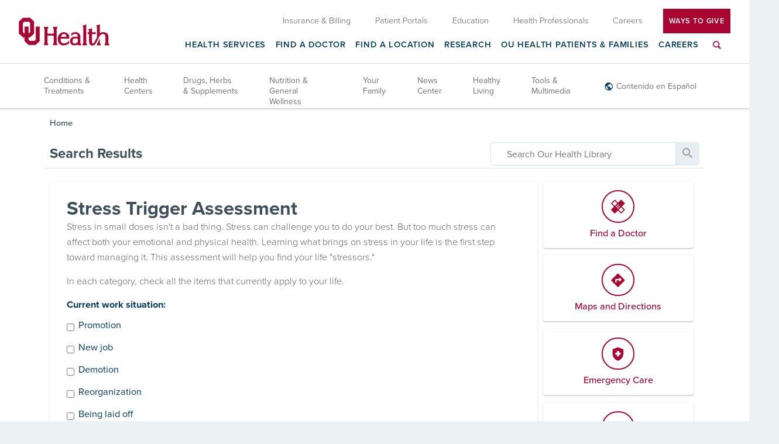

--- FILE ---
content_type: text/html; charset=UTF-8
request_url: https://library.oumedicine.com/Search/42,StressfulLifeEventsMRA
body_size: 33977
content:



    <!DOCTYPE HTML PUBLIC "-//W3C//DTD HTML 4.01//EN" "http://www.w3.org/TR/html4/strict.dtd">


<html lang="en">
	<head><meta http-equiv="Content-Type" content="text/html;&#32;charset=UTF-8" /><meta http-equiv="X-UA-Compatible" content="IE=Edge" /><script type="text/javascript">window.NREUM||(NREUM={});NREUM.info = {"beacon":"bam.nr-data.net","errorBeacon":"bam.nr-data.net","licenseKey":"NRJS-60341a8e5ba764cea61","applicationID":"589669330","transactionName":"NlYAY0FQWhADVhINXw8cI2RjHlAGBFQTCERPUhFHSw==","queueTime":0,"applicationTime":188,"agent":"","atts":"","sslForHttp":"true"}</script><script type="text/javascript">(window.NREUM||(NREUM={})).init={privacy:{cookies_enabled:false},ajax:{deny_list:["bam.nr-data.net"]},feature_flags:["soft_nav"]};(window.NREUM||(NREUM={})).loader_config={xpid:"VgEOUldTABAFXFhUAQgEVVQ=",licenseKey:"NRJS-60341a8e5ba764cea61",applicationID:"589669330",browserID:"589669409"};window.NREUM||(NREUM={}),__nr_require=function(t,e,n){function r(n){if(!e[n]){var i=e[n]={exports:{}};t[n][0].call(i.exports,function(e){var i=t[n][1][e];return r(i||e)},i,i.exports)}return e[n].exports}if("function"==typeof __nr_require)return __nr_require;for(var i=0;i<n.length;i++)r(n[i]);return r}({1:[function(t,e,n){function r(t){try{s.console&&console.log(t)}catch(e){}}var i,o=t("ee"),a=t(27),s={};try{i=localStorage.getItem("__nr_flags").split(","),console&&"function"==typeof console.log&&(s.console=!0,i.indexOf("dev")!==-1&&(s.dev=!0),i.indexOf("nr_dev")!==-1&&(s.nrDev=!0))}catch(c){}s.nrDev&&o.on("internal-error",function(t){r(t.stack)}),s.dev&&o.on("fn-err",function(t,e,n){r(n.stack)}),s.dev&&(r("NR AGENT IN DEVELOPMENT MODE"),r("flags: "+a(s,function(t,e){return t}).join(", ")))},{}],2:[function(t,e,n){function r(t,e,n,r,s){try{p?p-=1:i(s||new UncaughtException(t,e,n),!0)}catch(f){try{o("ierr",[f,c.now(),!0])}catch(d){}}return"function"==typeof u&&u.apply(this,a(arguments))}function UncaughtException(t,e,n){this.message=t||"Uncaught error with no additional information",this.sourceURL=e,this.line=n}function i(t,e){var n=e?null:c.now();o("err",[t,n])}var o=t("handle"),a=t(28),s=t("ee"),c=t("loader"),f=t("gos"),u=window.onerror,d=!1,l="nr@seenError";if(!c.disabled){var p=0;c.features.err=!0,t(1),window.onerror=r;try{throw new Error}catch(h){"stack"in h&&(t(10),t(9),"addEventListener"in window&&t(6),c.xhrWrappable&&t(11),d=!0)}s.on("fn-start",function(t,e,n){d&&(p+=1)}),s.on("fn-err",function(t,e,n){d&&!n[l]&&(f(n,l,function(){return!0}),this.thrown=!0,i(n))}),s.on("fn-end",function(){d&&!this.thrown&&p>0&&(p-=1)}),s.on("internal-error",function(t){o("ierr",[t,c.now(),!0])})}},{}],3:[function(t,e,n){var r=t("loader");r.disabled||(r.features.ins=!0)},{}],4:[function(t,e,n){function r(){var t=new PerformanceObserver(function(t,e){var n=t.getEntries();s(v,[n])});try{t.observe({entryTypes:["resource"]})}catch(e){}}function i(t){if(s(v,[window.performance.getEntriesByType(w)]),window.performance["c"+l])try{window.performance[h](m,i,!1)}catch(t){}else try{window.performance[h]("webkit"+m,i,!1)}catch(t){}}function o(t){}if(window.performance&&window.performance.timing&&window.performance.getEntriesByType){var a=t("ee"),s=t("handle"),c=t(10),f=t(9),u=t(5),d=t(19),l="learResourceTimings",p="addEventListener",h="removeEventListener",m="resourcetimingbufferfull",v="bstResource",w="resource",g="-start",y="-end",x="fn"+g,b="fn"+y,E="bstTimer",R="pushState",S=t("loader");if(!S.disabled){S.features.stn=!0,t(8),"addEventListener"in window&&t(6);var O=NREUM.o.EV;a.on(x,function(t,e){var n=t[0];n instanceof O&&(this.bstStart=S.now())}),a.on(b,function(t,e){var n=t[0];n instanceof O&&s("bst",[n,e,this.bstStart,S.now()])}),c.on(x,function(t,e,n){this.bstStart=S.now(),this.bstType=n}),c.on(b,function(t,e){s(E,[e,this.bstStart,S.now(),this.bstType])}),f.on(x,function(){this.bstStart=S.now()}),f.on(b,function(t,e){s(E,[e,this.bstStart,S.now(),"requestAnimationFrame"])}),a.on(R+g,function(t){this.time=S.now(),this.startPath=location.pathname+location.hash}),a.on(R+y,function(t){s("bstHist",[location.pathname+location.hash,this.startPath,this.time])}),u()?(s(v,[window.performance.getEntriesByType("resource")]),r()):p in window.performance&&(window.performance["c"+l]?window.performance[p](m,i,d(!1)):window.performance[p]("webkit"+m,i,d(!1))),document[p]("scroll",o,d(!1)),document[p]("keypress",o,d(!1)),document[p]("click",o,d(!1))}}},{}],5:[function(t,e,n){e.exports=function(){return"PerformanceObserver"in window&&"function"==typeof window.PerformanceObserver}},{}],6:[function(t,e,n){function r(t){for(var e=t;e&&!e.hasOwnProperty(u);)e=Object.getPrototypeOf(e);e&&i(e)}function i(t){s.inPlace(t,[u,d],"-",o)}function o(t,e){return t[1]}var a=t("ee").get("events"),s=t("wrap-function")(a,!0),c=t("gos"),f=XMLHttpRequest,u="addEventListener",d="removeEventListener";e.exports=a,"getPrototypeOf"in Object?(r(document),r(window),r(f.prototype)):f.prototype.hasOwnProperty(u)&&(i(window),i(f.prototype)),a.on(u+"-start",function(t,e){var n=t[1];if(null!==n&&("function"==typeof n||"object"==typeof n)){var r=c(n,"nr@wrapped",function(){function t(){if("function"==typeof n.handleEvent)return n.handleEvent.apply(n,arguments)}var e={object:t,"function":n}[typeof n];return e?s(e,"fn-",null,e.name||"anonymous"):n});this.wrapped=t[1]=r}}),a.on(d+"-start",function(t){t[1]=this.wrapped||t[1]})},{}],7:[function(t,e,n){function r(t,e,n){var r=t[e];"function"==typeof r&&(t[e]=function(){var t=o(arguments),e={};i.emit(n+"before-start",[t],e);var a;e[m]&&e[m].dt&&(a=e[m].dt);var s=r.apply(this,t);return i.emit(n+"start",[t,a],s),s.then(function(t){return i.emit(n+"end",[null,t],s),t},function(t){throw i.emit(n+"end",[t],s),t})})}var i=t("ee").get("fetch"),o=t(28),a=t(27);e.exports=i;var s=window,c="fetch-",f=c+"body-",u=["arrayBuffer","blob","json","text","formData"],d=s.Request,l=s.Response,p=s.fetch,h="prototype",m="nr@context";d&&l&&p&&(a(u,function(t,e){r(d[h],e,f),r(l[h],e,f)}),r(s,"fetch",c),i.on(c+"end",function(t,e){var n=this;if(e){var r=e.headers.get("content-length");null!==r&&(n.rxSize=r),i.emit(c+"done",[null,e],n)}else i.emit(c+"done",[t],n)}))},{}],8:[function(t,e,n){var r=t("ee").get("history"),i=t("wrap-function")(r);e.exports=r;var o=window.history&&window.history.constructor&&window.history.constructor.prototype,a=window.history;o&&o.pushState&&o.replaceState&&(a=o),i.inPlace(a,["pushState","replaceState"],"-")},{}],9:[function(t,e,n){var r=t("ee").get("raf"),i=t("wrap-function")(r),o="equestAnimationFrame";e.exports=r,i.inPlace(window,["r"+o,"mozR"+o,"webkitR"+o,"msR"+o],"raf-"),r.on("raf-start",function(t){t[0]=i(t[0],"fn-")})},{}],10:[function(t,e,n){function r(t,e,n){t[0]=a(t[0],"fn-",null,n)}function i(t,e,n){this.method=n,this.timerDuration=isNaN(t[1])?0:+t[1],t[0]=a(t[0],"fn-",this,n)}var o=t("ee").get("timer"),a=t("wrap-function")(o),s="setTimeout",c="setInterval",f="clearTimeout",u="-start",d="-";e.exports=o,a.inPlace(window,[s,"setImmediate"],s+d),a.inPlace(window,[c],c+d),a.inPlace(window,[f,"clearImmediate"],f+d),o.on(c+u,r),o.on(s+u,i)},{}],11:[function(t,e,n){function r(t,e){d.inPlace(e,["onreadystatechange"],"fn-",s)}function i(){var t=this,e=u.context(t);t.readyState>3&&!e.resolved&&(e.resolved=!0,u.emit("xhr-resolved",[],t)),d.inPlace(t,y,"fn-",s)}function o(t){x.push(t),m&&(E?E.then(a):w?w(a):(R=-R,S.data=R))}function a(){for(var t=0;t<x.length;t++)r([],x[t]);x.length&&(x=[])}function s(t,e){return e}function c(t,e){for(var n in t)e[n]=t[n];return e}t(6);var f=t("ee"),u=f.get("xhr"),d=t("wrap-function")(u),l=t(19),p=NREUM.o,h=p.XHR,m=p.MO,v=p.PR,w=p.SI,g="readystatechange",y=["onload","onerror","onabort","onloadstart","onloadend","onprogress","ontimeout"],x=[];e.exports=u;var b=window.XMLHttpRequest=function(t){var e=new h(t);try{u.emit("new-xhr",[e],e),e.addEventListener(g,i,l(!1))}catch(n){try{u.emit("internal-error",[n])}catch(r){}}return e};if(c(h,b),b.prototype=h.prototype,d.inPlace(b.prototype,["open","send"],"-xhr-",s),u.on("send-xhr-start",function(t,e){r(t,e),o(e)}),u.on("open-xhr-start",r),m){var E=v&&v.resolve();if(!w&&!v){var R=1,S=document.createTextNode(R);new m(a).observe(S,{characterData:!0})}}else f.on("fn-end",function(t){t[0]&&t[0].type===g||a()})},{}],12:[function(t,e,n){function r(t){if(!s(t))return null;var e=window.NREUM;if(!e.loader_config)return null;var n=(e.loader_config.accountID||"").toString()||null,r=(e.loader_config.agentID||"").toString()||null,f=(e.loader_config.trustKey||"").toString()||null;if(!n||!r)return null;var h=p.generateSpanId(),m=p.generateTraceId(),v=Date.now(),w={spanId:h,traceId:m,timestamp:v};return(t.sameOrigin||c(t)&&l())&&(w.traceContextParentHeader=i(h,m),w.traceContextStateHeader=o(h,v,n,r,f)),(t.sameOrigin&&!u()||!t.sameOrigin&&c(t)&&d())&&(w.newrelicHeader=a(h,m,v,n,r,f)),w}function i(t,e){return"00-"+e+"-"+t+"-01"}function o(t,e,n,r,i){var o=0,a="",s=1,c="",f="";return i+"@nr="+o+"-"+s+"-"+n+"-"+r+"-"+t+"-"+a+"-"+c+"-"+f+"-"+e}function a(t,e,n,r,i,o){var a="btoa"in window&&"function"==typeof window.btoa;if(!a)return null;var s={v:[0,1],d:{ty:"Browser",ac:r,ap:i,id:t,tr:e,ti:n}};return o&&r!==o&&(s.d.tk=o),btoa(JSON.stringify(s))}function s(t){return f()&&c(t)}function c(t){var e=!1,n={};if("init"in NREUM&&"distributed_tracing"in NREUM.init&&(n=NREUM.init.distributed_tracing),t.sameOrigin)e=!0;else if(n.allowed_origins instanceof Array)for(var r=0;r<n.allowed_origins.length;r++){var i=h(n.allowed_origins[r]);if(t.hostname===i.hostname&&t.protocol===i.protocol&&t.port===i.port){e=!0;break}}return e}function f(){return"init"in NREUM&&"distributed_tracing"in NREUM.init&&!!NREUM.init.distributed_tracing.enabled}function u(){return"init"in NREUM&&"distributed_tracing"in NREUM.init&&!!NREUM.init.distributed_tracing.exclude_newrelic_header}function d(){return"init"in NREUM&&"distributed_tracing"in NREUM.init&&NREUM.init.distributed_tracing.cors_use_newrelic_header!==!1}function l(){return"init"in NREUM&&"distributed_tracing"in NREUM.init&&!!NREUM.init.distributed_tracing.cors_use_tracecontext_headers}var p=t(24),h=t(14);e.exports={generateTracePayload:r,shouldGenerateTrace:s}},{}],13:[function(t,e,n){function r(t){var e=this.params,n=this.metrics;if(!this.ended){this.ended=!0;for(var r=0;r<l;r++)t.removeEventListener(d[r],this.listener,!1);return e.protocol&&"data"===e.protocol?void g("Ajax/DataUrl/Excluded"):void(e.aborted||(n.duration=a.now()-this.startTime,this.loadCaptureCalled||4!==t.readyState?null==e.status&&(e.status=0):o(this,t),n.cbTime=this.cbTime,s("xhr",[e,n,this.startTime,this.endTime,"xhr"],this)))}}function i(t,e){var n=c(e),r=t.params;r.hostname=n.hostname,r.port=n.port,r.protocol=n.protocol,r.host=n.hostname+":"+n.port,r.pathname=n.pathname,t.parsedOrigin=n,t.sameOrigin=n.sameOrigin}function o(t,e){t.params.status=e.status;var n=v(e,t.lastSize);if(n&&(t.metrics.rxSize=n),t.sameOrigin){var r=e.getResponseHeader("X-NewRelic-App-Data");r&&(t.params.cat=r.split(", ").pop())}t.loadCaptureCalled=!0}var a=t("loader");if(a.xhrWrappable&&!a.disabled){var s=t("handle"),c=t(14),f=t(12).generateTracePayload,u=t("ee"),d=["load","error","abort","timeout"],l=d.length,p=t("id"),h=t(20),m=t(18),v=t(15),w=t(19),g=t(21).recordSupportability,y=NREUM.o.REQ,x=window.XMLHttpRequest;a.features.xhr=!0,t(11),t(7),u.on("new-xhr",function(t){var e=this;e.totalCbs=0,e.called=0,e.cbTime=0,e.end=r,e.ended=!1,e.xhrGuids={},e.lastSize=null,e.loadCaptureCalled=!1,e.params=this.params||{},e.metrics=this.metrics||{},t.addEventListener("load",function(n){o(e,t)},w(!1)),h&&(h>34||h<10)||t.addEventListener("progress",function(t){e.lastSize=t.loaded},w(!1))}),u.on("open-xhr-start",function(t){this.params={method:t[0]},i(this,t[1]),this.metrics={}}),u.on("open-xhr-end",function(t,e){"loader_config"in NREUM&&"xpid"in NREUM.loader_config&&this.sameOrigin&&e.setRequestHeader("X-NewRelic-ID",NREUM.loader_config.xpid);var n=f(this.parsedOrigin);if(n){var r=!1;n.newrelicHeader&&(e.setRequestHeader("newrelic",n.newrelicHeader),r=!0),n.traceContextParentHeader&&(e.setRequestHeader("traceparent",n.traceContextParentHeader),n.traceContextStateHeader&&e.setRequestHeader("tracestate",n.traceContextStateHeader),r=!0),r&&(this.dt=n)}}),u.on("send-xhr-start",function(t,e){var n=this.metrics,r=t[0],i=this;if(n&&r){var o=m(r);o&&(n.txSize=o)}this.startTime=a.now(),this.listener=function(t){try{"abort"!==t.type||i.loadCaptureCalled||(i.params.aborted=!0),("load"!==t.type||i.called===i.totalCbs&&(i.onloadCalled||"function"!=typeof e.onload))&&i.end(e)}catch(n){try{u.emit("internal-error",[n])}catch(r){}}};for(var s=0;s<l;s++)e.addEventListener(d[s],this.listener,w(!1))}),u.on("xhr-cb-time",function(t,e,n){this.cbTime+=t,e?this.onloadCalled=!0:this.called+=1,this.called!==this.totalCbs||!this.onloadCalled&&"function"==typeof n.onload||this.end(n)}),u.on("xhr-load-added",function(t,e){var n=""+p(t)+!!e;this.xhrGuids&&!this.xhrGuids[n]&&(this.xhrGuids[n]=!0,this.totalCbs+=1)}),u.on("xhr-load-removed",function(t,e){var n=""+p(t)+!!e;this.xhrGuids&&this.xhrGuids[n]&&(delete this.xhrGuids[n],this.totalCbs-=1)}),u.on("xhr-resolved",function(){this.endTime=a.now()}),u.on("addEventListener-end",function(t,e){e instanceof x&&"load"===t[0]&&u.emit("xhr-load-added",[t[1],t[2]],e)}),u.on("removeEventListener-end",function(t,e){e instanceof x&&"load"===t[0]&&u.emit("xhr-load-removed",[t[1],t[2]],e)}),u.on("fn-start",function(t,e,n){e instanceof x&&("onload"===n&&(this.onload=!0),("load"===(t[0]&&t[0].type)||this.onload)&&(this.xhrCbStart=a.now()))}),u.on("fn-end",function(t,e){this.xhrCbStart&&u.emit("xhr-cb-time",[a.now()-this.xhrCbStart,this.onload,e],e)}),u.on("fetch-before-start",function(t){function e(t,e){var n=!1;return e.newrelicHeader&&(t.set("newrelic",e.newrelicHeader),n=!0),e.traceContextParentHeader&&(t.set("traceparent",e.traceContextParentHeader),e.traceContextStateHeader&&t.set("tracestate",e.traceContextStateHeader),n=!0),n}var n,r=t[1]||{};"string"==typeof t[0]?n=t[0]:t[0]&&t[0].url?n=t[0].url:window.URL&&t[0]&&t[0]instanceof URL&&(n=t[0].href),n&&(this.parsedOrigin=c(n),this.sameOrigin=this.parsedOrigin.sameOrigin);var i=f(this.parsedOrigin);if(i&&(i.newrelicHeader||i.traceContextParentHeader))if("string"==typeof t[0]||window.URL&&t[0]&&t[0]instanceof URL){var o={};for(var a in r)o[a]=r[a];o.headers=new Headers(r.headers||{}),e(o.headers,i)&&(this.dt=i),t.length>1?t[1]=o:t.push(o)}else t[0]&&t[0].headers&&e(t[0].headers,i)&&(this.dt=i)}),u.on("fetch-start",function(t,e){this.params={},this.metrics={},this.startTime=a.now(),this.dt=e,t.length>=1&&(this.target=t[0]),t.length>=2&&(this.opts=t[1]);var n,r=this.opts||{},o=this.target;if("string"==typeof o?n=o:"object"==typeof o&&o instanceof y?n=o.url:window.URL&&"object"==typeof o&&o instanceof URL&&(n=o.href),i(this,n),"data"!==this.params.protocol){var s=(""+(o&&o instanceof y&&o.method||r.method||"GET")).toUpperCase();this.params.method=s,this.txSize=m(r.body)||0}}),u.on("fetch-done",function(t,e){if(this.endTime=a.now(),this.params||(this.params={}),"data"===this.params.protocol)return void g("Ajax/DataUrl/Excluded");this.params.status=e?e.status:0;var n;"string"==typeof this.rxSize&&this.rxSize.length>0&&(n=+this.rxSize);var r={txSize:this.txSize,rxSize:n,duration:a.now()-this.startTime};s("xhr",[this.params,r,this.startTime,this.endTime,"fetch"],this)})}},{}],14:[function(t,e,n){var r={};e.exports=function(t){if(t in r)return r[t];if(0===(t||"").indexOf("data:"))return{protocol:"data"};var e=document.createElement("a"),n=window.location,i={};e.href=t,i.port=e.port;var o=e.href.split("://");!i.port&&o[1]&&(i.port=o[1].split("/")[0].split("@").pop().split(":")[1]),i.port&&"0"!==i.port||(i.port="https"===o[0]?"443":"80"),i.hostname=e.hostname||n.hostname,i.pathname=e.pathname,i.protocol=o[0],"/"!==i.pathname.charAt(0)&&(i.pathname="/"+i.pathname);var a=!e.protocol||":"===e.protocol||e.protocol===n.protocol,s=e.hostname===document.domain&&e.port===n.port;return i.sameOrigin=a&&(!e.hostname||s),"/"===i.pathname&&(r[t]=i),i}},{}],15:[function(t,e,n){function r(t,e){var n=t.responseType;return"json"===n&&null!==e?e:"arraybuffer"===n||"blob"===n||"json"===n?i(t.response):"text"===n||""===n||void 0===n?i(t.responseText):void 0}var i=t(18);e.exports=r},{}],16:[function(t,e,n){function r(){}function i(t,e,n,r){return function(){return u.recordSupportability("API/"+e+"/called"),o(t+e,[f.now()].concat(s(arguments)),n?null:this,r),n?void 0:this}}var o=t("handle"),a=t(27),s=t(28),c=t("ee").get("tracer"),f=t("loader"),u=t(21),d=NREUM;"undefined"==typeof window.newrelic&&(newrelic=d);var l=["setPageViewName","setCustomAttribute","setErrorHandler","finished","addToTrace","inlineHit","addRelease"],p="api-",h=p+"ixn-";a(l,function(t,e){d[e]=i(p,e,!0,"api")}),d.addPageAction=i(p,"addPageAction",!0),d.setCurrentRouteName=i(p,"routeName",!0),e.exports=newrelic,d.interaction=function(){return(new r).get()};var m=r.prototype={createTracer:function(t,e){var n={},r=this,i="function"==typeof e;return o(h+"tracer",[f.now(),t,n],r),function(){if(c.emit((i?"":"no-")+"fn-start",[f.now(),r,i],n),i)try{return e.apply(this,arguments)}catch(t){throw c.emit("fn-err",[arguments,this,t],n),t}finally{c.emit("fn-end",[f.now()],n)}}}};a("actionText,setName,setAttribute,save,ignore,onEnd,getContext,end,get".split(","),function(t,e){m[e]=i(h,e)}),newrelic.noticeError=function(t,e){"string"==typeof t&&(t=new Error(t)),u.recordSupportability("API/noticeError/called"),o("err",[t,f.now(),!1,e])}},{}],17:[function(t,e,n){function r(t){if(NREUM.init){for(var e=NREUM.init,n=t.split("."),r=0;r<n.length-1;r++)if(e=e[n[r]],"object"!=typeof e)return;return e=e[n[n.length-1]]}}e.exports={getConfiguration:r}},{}],18:[function(t,e,n){e.exports=function(t){if("string"==typeof t&&t.length)return t.length;if("object"==typeof t){if("undefined"!=typeof ArrayBuffer&&t instanceof ArrayBuffer&&t.byteLength)return t.byteLength;if("undefined"!=typeof Blob&&t instanceof Blob&&t.size)return t.size;if(!("undefined"!=typeof FormData&&t instanceof FormData))try{return JSON.stringify(t).length}catch(e){return}}}},{}],19:[function(t,e,n){var r=!1;try{var i=Object.defineProperty({},"passive",{get:function(){r=!0}});window.addEventListener("testPassive",null,i),window.removeEventListener("testPassive",null,i)}catch(o){}e.exports=function(t){return r?{passive:!0,capture:!!t}:!!t}},{}],20:[function(t,e,n){var r=0,i=navigator.userAgent.match(/Firefox[\/\s](\d+\.\d+)/);i&&(r=+i[1]),e.exports=r},{}],21:[function(t,e,n){function r(t,e){var n=[a,t,{name:t},e];return o("storeMetric",n,null,"api"),n}function i(t,e){var n=[s,t,{name:t},e];return o("storeEventMetrics",n,null,"api"),n}var o=t("handle"),a="sm",s="cm";e.exports={constants:{SUPPORTABILITY_METRIC:a,CUSTOM_METRIC:s},recordSupportability:r,recordCustom:i}},{}],22:[function(t,e,n){function r(){return s.exists&&performance.now?Math.round(performance.now()):(o=Math.max((new Date).getTime(),o))-a}function i(){return o}var o=(new Date).getTime(),a=o,s=t(29);e.exports=r,e.exports.offset=a,e.exports.getLastTimestamp=i},{}],23:[function(t,e,n){function r(t,e){var n=t.getEntries();n.forEach(function(t){"first-paint"===t.name?p("timing",["fp",Math.floor(t.startTime)]):"first-contentful-paint"===t.name&&p("timing",["fcp",Math.floor(t.startTime)])})}function i(t,e){var n=t.getEntries();if(n.length>0){var r=n[n.length-1];if(f&&f<r.startTime)return;var i=[r],o=a({});o&&i.push(o),p("lcp",i)}}function o(t){t.getEntries().forEach(function(t){t.hadRecentInput||p("cls",[t])})}function a(t){var e=navigator.connection||navigator.mozConnection||navigator.webkitConnection;if(e)return e.type&&(t["net-type"]=e.type),e.effectiveType&&(t["net-etype"]=e.effectiveType),e.rtt&&(t["net-rtt"]=e.rtt),e.downlink&&(t["net-dlink"]=e.downlink),t}function s(t){if(t instanceof w&&!y){var e=Math.round(t.timeStamp),n={type:t.type};a(n),e<=h.now()?n.fid=h.now()-e:e>h.offset&&e<=Date.now()?(e-=h.offset,n.fid=h.now()-e):e=h.now(),y=!0,p("timing",["fi",e,n])}}function c(t){"hidden"===t&&(f=h.now(),p("pageHide",[f]))}if(!("init"in NREUM&&"page_view_timing"in NREUM.init&&"enabled"in NREUM.init.page_view_timing&&NREUM.init.page_view_timing.enabled===!1)){var f,u,d,l,p=t("handle"),h=t("loader"),m=t(26),v=t(19),w=NREUM.o.EV;if("PerformanceObserver"in window&&"function"==typeof window.PerformanceObserver){u=new PerformanceObserver(r);try{u.observe({entryTypes:["paint"]})}catch(g){}d=new PerformanceObserver(i);try{d.observe({entryTypes:["largest-contentful-paint"]})}catch(g){}l=new PerformanceObserver(o);try{l.observe({type:"layout-shift",buffered:!0})}catch(g){}}if("addEventListener"in document){var y=!1,x=["click","keydown","mousedown","pointerdown","touchstart"];x.forEach(function(t){document.addEventListener(t,s,v(!1))})}m(c)}},{}],24:[function(t,e,n){function r(){function t(){return e?15&e[n++]:16*Math.random()|0}var e=null,n=0,r=window.crypto||window.msCrypto;r&&r.getRandomValues&&(e=r.getRandomValues(new Uint8Array(31)));for(var i,o="xxxxxxxx-xxxx-4xxx-yxxx-xxxxxxxxxxxx",a="",s=0;s<o.length;s++)i=o[s],"x"===i?a+=t().toString(16):"y"===i?(i=3&t()|8,a+=i.toString(16)):a+=i;return a}function i(){return a(16)}function o(){return a(32)}function a(t){function e(){return n?15&n[r++]:16*Math.random()|0}var n=null,r=0,i=window.crypto||window.msCrypto;i&&i.getRandomValues&&Uint8Array&&(n=i.getRandomValues(new Uint8Array(t)));for(var o=[],a=0;a<t;a++)o.push(e().toString(16));return o.join("")}e.exports={generateUuid:r,generateSpanId:i,generateTraceId:o}},{}],25:[function(t,e,n){function r(t,e){if(!i)return!1;if(t!==i)return!1;if(!e)return!0;if(!o)return!1;for(var n=o.split("."),r=e.split("."),a=0;a<r.length;a++)if(r[a]!==n[a])return!1;return!0}var i=null,o=null,a=/Version\/(\S+)\s+Safari/;if(navigator.userAgent){var s=navigator.userAgent,c=s.match(a);c&&s.indexOf("Chrome")===-1&&s.indexOf("Chromium")===-1&&(i="Safari",o=c[1])}e.exports={agent:i,version:o,match:r}},{}],26:[function(t,e,n){function r(t){function e(){t(s&&document[s]?document[s]:document[o]?"hidden":"visible")}"addEventListener"in document&&a&&document.addEventListener(a,e,i(!1))}var i=t(19);e.exports=r;var o,a,s;"undefined"!=typeof document.hidden?(o="hidden",a="visibilitychange",s="visibilityState"):"undefined"!=typeof document.msHidden?(o="msHidden",a="msvisibilitychange"):"undefined"!=typeof document.webkitHidden&&(o="webkitHidden",a="webkitvisibilitychange",s="webkitVisibilityState")},{}],27:[function(t,e,n){function r(t,e){var n=[],r="",o=0;for(r in t)i.call(t,r)&&(n[o]=e(r,t[r]),o+=1);return n}var i=Object.prototype.hasOwnProperty;e.exports=r},{}],28:[function(t,e,n){function r(t,e,n){e||(e=0),"undefined"==typeof n&&(n=t?t.length:0);for(var r=-1,i=n-e||0,o=Array(i<0?0:i);++r<i;)o[r]=t[e+r];return o}e.exports=r},{}],29:[function(t,e,n){e.exports={exists:"undefined"!=typeof window.performance&&window.performance.timing&&"undefined"!=typeof window.performance.timing.navigationStart}},{}],ee:[function(t,e,n){function r(){}function i(t){function e(t){return t&&t instanceof r?t:t?f(t,c,a):a()}function n(n,r,i,o,a){if(a!==!1&&(a=!0),!p.aborted||o){t&&a&&t(n,r,i);for(var s=e(i),c=m(n),f=c.length,u=0;u<f;u++)c[u].apply(s,r);var l=d[y[n]];return l&&l.push([x,n,r,s]),s}}function o(t,e){g[t]=m(t).concat(e)}function h(t,e){var n=g[t];if(n)for(var r=0;r<n.length;r++)n[r]===e&&n.splice(r,1)}function m(t){return g[t]||[]}function v(t){return l[t]=l[t]||i(n)}function w(t,e){p.aborted||u(t,function(t,n){e=e||"feature",y[n]=e,e in d||(d[e]=[])})}var g={},y={},x={on:o,addEventListener:o,removeEventListener:h,emit:n,get:v,listeners:m,context:e,buffer:w,abort:s,aborted:!1};return x}function o(t){return f(t,c,a)}function a(){return new r}function s(){(d.api||d.feature)&&(p.aborted=!0,d=p.backlog={})}var c="nr@context",f=t("gos"),u=t(27),d={},l={},p=e.exports=i();e.exports.getOrSetContext=o,p.backlog=d},{}],gos:[function(t,e,n){function r(t,e,n){if(i.call(t,e))return t[e];var r=n();if(Object.defineProperty&&Object.keys)try{return Object.defineProperty(t,e,{value:r,writable:!0,enumerable:!1}),r}catch(o){}return t[e]=r,r}var i=Object.prototype.hasOwnProperty;e.exports=r},{}],handle:[function(t,e,n){function r(t,e,n,r){i.buffer([t],r),i.emit(t,e,n)}var i=t("ee").get("handle");e.exports=r,r.ee=i},{}],id:[function(t,e,n){function r(t){var e=typeof t;return!t||"object"!==e&&"function"!==e?-1:t===window?0:a(t,o,function(){return i++})}var i=1,o="nr@id",a=t("gos");e.exports=r},{}],loader:[function(t,e,n){function r(){if(!O++){var t=S.info=NREUM.info,e=m.getElementsByTagName("script")[0];if(setTimeout(f.abort,3e4),!(t&&t.licenseKey&&t.applicationID&&e))return f.abort();c(E,function(e,n){t[e]||(t[e]=n)});var n=a();s("mark",["onload",n+S.offset],null,"api"),s("timing",["load",n]);var r=m.createElement("script");0===t.agent.indexOf("http://")||0===t.agent.indexOf("https://")?r.src=t.agent:r.src=p+"://"+t.agent,e.parentNode.insertBefore(r,e)}}function i(){"complete"===m.readyState&&o()}function o(){s("mark",["domContent",a()+S.offset],null,"api")}var a=t(22),s=t("handle"),c=t(27),f=t("ee"),u=t(25),d=t(17),l=t(19),p=d.getConfiguration("ssl")===!1?"http":"https",h=window,m=h.document,v="addEventListener",w="attachEvent",g=h.XMLHttpRequest,y=g&&g.prototype,x=!1;NREUM.o={ST:setTimeout,SI:h.setImmediate,CT:clearTimeout,XHR:g,REQ:h.Request,EV:h.Event,PR:h.Promise,MO:h.MutationObserver};var b=""+location,E={beacon:"bam.nr-data.net",errorBeacon:"bam.nr-data.net",agent:"js-agent.newrelic.com/nr-1216.min.js"},R=g&&y&&y[v]&&!/CriOS/.test(navigator.userAgent),S=e.exports={offset:a.getLastTimestamp(),now:a,origin:b,features:{},xhrWrappable:R,userAgent:u,disabled:x};if(!x){t(16),t(23),m[v]?(m[v]("DOMContentLoaded",o,l(!1)),h[v]("load",r,l(!1))):(m[w]("onreadystatechange",i),h[w]("onload",r)),s("mark",["firstbyte",a.getLastTimestamp()],null,"api");var O=0}},{}],"wrap-function":[function(t,e,n){function r(t,e){function n(e,n,r,c,f){function nrWrapper(){var o,a,u,l;try{a=this,o=d(arguments),u="function"==typeof r?r(o,a):r||{}}catch(p){i([p,"",[o,a,c],u],t)}s(n+"start",[o,a,c],u,f);try{return l=e.apply(a,o)}catch(h){throw s(n+"err",[o,a,h],u,f),h}finally{s(n+"end",[o,a,l],u,f)}}return a(e)?e:(n||(n=""),nrWrapper[l]=e,o(e,nrWrapper,t),nrWrapper)}function r(t,e,r,i,o){r||(r="");var s,c,f,u="-"===r.charAt(0);for(f=0;f<e.length;f++)c=e[f],s=t[c],a(s)||(t[c]=n(s,u?c+r:r,i,c,o))}function s(n,r,o,a){if(!h||e){var s=h;h=!0;try{t.emit(n,r,o,e,a)}catch(c){i([c,n,r,o],t)}h=s}}return t||(t=u),n.inPlace=r,n.flag=l,n}function i(t,e){e||(e=u);try{e.emit("internal-error",t)}catch(n){}}function o(t,e,n){if(Object.defineProperty&&Object.keys)try{var r=Object.keys(t);return r.forEach(function(n){Object.defineProperty(e,n,{get:function(){return t[n]},set:function(e){return t[n]=e,e}})}),e}catch(o){i([o],n)}for(var a in t)p.call(t,a)&&(e[a]=t[a]);return e}function a(t){return!(t&&t instanceof Function&&t.apply&&!t[l])}function s(t,e){var n=e(t);return n[l]=t,o(t,n,u),n}function c(t,e,n){var r=t[e];t[e]=s(r,n)}function f(){for(var t=arguments.length,e=new Array(t),n=0;n<t;++n)e[n]=arguments[n];return e}var u=t("ee"),d=t(28),l="nr@original",p=Object.prototype.hasOwnProperty,h=!1;e.exports=r,e.exports.wrapFunction=s,e.exports.wrapInPlace=c,e.exports.argsToArray=f},{}]},{},["loader",2,13,4,3]);</script>
		    <meta name="keywords" content="Mental Health,Stress Management" />
		
            <meta property="og:title" content="Stress Trigger Assessment | OU Health" />
		<meta property="og:url" content="http://library.oumedicine.com/Search/42,StressfulLifeEventsMRA" />
		    <meta name="description" content="Too much stress can affect both your emotional and physical health. This assessment will help you identify your life "stressors."" />
            <meta property="og:description" content="Too much stress can affect both your emotional and physical health. This assessment will help you identify your life "stressors."" />
		
                    <script type="text/javascript" src="//code.jquery.com/jquery-3.7.1.min.js" ></script>
                
                    <script type="text/javascript" src="https://cdn.jsdelivr.net/npm/@popperjs/core@2.10.2/dist/umd/popper.min.js" ></script>
                
                    <script type="text/javascript" src="//code.jquery.com/ui/1.13.2/jquery-ui.min.js" ></script>
                
                    <script type="text/javascript" src="//code.jquery.com/jquery-migrate-3.0.1.min.js" ></script>
                
                    <script type="text/javascript" src="//cdn.muicss.com/mui-0.9.35/js/mui.min.js" ></script>
                
                    <script type="text/javascript" src="/global.js" ></script>
                
                    <script type="text/javascript" src="/tooltip.js" ></script>
                
                    <script type="text/javascript" src="https://cdn.jsdelivr.net/npm/bootstrap@5.1.3/dist/js/bootstrap.min.js" ></script>
                
                    <script type="text/javascript" src="/Responsive.js" ></script>
                
                    <script type="text/javascript" src="/trackOutboundLink.js" ></script>
                
                    <script type="text/javascript" src="/jquery.bxslider.js" ></script>
                
                    <script type="text/javascript" src="/swBootstrapStyles.js" ></script>
                
                    <script type="text/javascript" src="/contentIcons.js" ></script>
                
                    <script type="text/javascript" src="/jquery-accessibleMegaMenu.js" ></script>
                
                    <script type="text/javascript" src="/OneTrust.js" ></script>
                
        <script type="text/plain" class="optanon-category-C0004">
            let pixel_id = '6094';let us_privacy = '1NNN';
let ev_id = '';let did = '';
let huid = '';let event = 'pageload';
const geolocation = window.Optanon.getGeolocationData();
(function () {const url = encodeURIComponent(window.location.href);
const referer = encodeURIComponent(document.referrer);
let script = document.createElement('script');
if(geolocation.country.toLowerCase() === 'us' && geolocation.state.toLowerCase() === 'ca'){
script.setAttribute('type', 'text/plain');
script.setAttribute('class', 'optanon-category-C0004');
}else if(OneTrust.GetDomainData().Groups.find((g) => g.OptanonGroupId === 'C0004').Status === 'always active'){
script.setAttribute('type', 'text/javascript');}
script.setAttribute('src', 'https://bh.contextweb.com/cp?p=' + pixel_id + '&us_privacy=' + us_privacy + '&pageurl=' + url + '&referrer=' + referer + '&ev_id=' + ev_id + '&did=' + did + '&huid=' + huid + '&event=' + event + '');
document.getElementsByTagName('head')[0].appendChild(script);})();

        </script>

        
                     <link rel="stylesheet" type="text/css" href="https://cdn.jsdelivr.net/npm/bootstrap@5.1.3/dist/css/bootstrap.min.css"  />
                
                     <link rel="stylesheet" type="text/css" href="//stackpath.bootstrapcdn.com/font-awesome/4.7.0/css/font-awesome.min.css"  />
                
                     <link rel="stylesheet" type="text/css" href="//fonts.googleapis.com/icon?family=Material+Icons"  />
                
                     <link rel="stylesheet" type="text/css" href="//cdn.muicss.com/mui-0.9.35/css/mui.min.css"  />
                
		        <link rel="stylesheet" type="text/css" someAttr="test" href="/Search/Area0.css" />
		    
		        <link rel="stylesheet" type="text/css" someAttr="test" href="/Search/Area1.css" />
		    
							<meta name="viewport" content="width=device-width, initial-scale=1.0, maximum-scale=1.0, user-scalable=0" />       
							<link id="favicon" rel="icon" type="image/x-icon" href="/favicon.ico">
							<script src="custom.js" type="text/javascript"></script>
              <script src="customScripts.js" type="text/javascript"></script>
						   <link rel="stylesheet" href="app.style.css">
						   <link href="//maxcdn.bootstrapcdn.com/font-awesome/4.5.0/css/font-awesome.min.css" rel="stylesheet" />
	<link rel="stylesheet" href="https://use.typekit.net/syi6iik.css"/>
	<link href="https://fonts.googleapis.com/css?family=Roboto&display=swap" rel="stylesheet"/>
  
	<script type="text/javascript" src="https://www.ouhealth.com/common/js/j/require.2205130734184.js"></script>
	<script type="text/javascript" src="https://www.ouhealth.com/common/js/c/scrollbar.2101260825535.js" defer=""></script>
						<title>
	Stress Trigger Assessment | OU Health
</title></head>
	
		<body id="ICP">           
            
		    <form name="Form1" method="post" action="./42,StressfulLifeEventsMRA" id="Form1">
<div>
<input type="hidden" name="__VIEWSTATE" id="__VIEWSTATE" value="T1GWZ6+pqp32OI/p3iD6ftcFVI+xPG4ZRCs5sg0w8+OwE1uNCmCoBhAmC2HMHegpdeJqiB9RUR4vS0IrWd2T8f1ToOjN3P8nyZFrMyVf4qYMp3M0XjayA/i1pjAc9dvT2oAmOddSc1NSLEhRj6t9IRHl4zziKzYHcBR1JA9oXUYyPkS3" />
</div>


<script src="/Scripts/Autocomplete.js" type="text/javascript"></script>
<div>

	<input type="hidden" name="__VIEWSTATEGENERATOR" id="__VIEWSTATEGENERATOR" value="CA0B0334" />
	<input type="hidden" name="__VIEWSTATEENCRYPTED" id="__VIEWSTATEENCRYPTED" value="" />
</div>
<script type="text/javascript">
    function SkipToContent(event) {
        $('.siteSearchInput input').focus();
    }

    function SkipToNavigation(event) {
        $('#swNavbar a:first').focus();
        $('#swNavbar li a:first').focus();
    }
</script>

<div class="skipLink hidden-print"><a href="javascript:SkipToNavigation();" title="">Skip to topic navigation</a></div>
<div class="skipLink hidden-print"><a href="javascript:SkipToContent();" title="">Skip to main content</a></div>
<div class="globalBanner">
</div>

<div class="stayWellContainer">
    <header id="HeaderZone">
  <div class="access-options access-menu v1" id="AccessibilityOptions" universal_="true">


    <div class="access-btn open-btn flex-middle-center" title="Open the accessibility options menu" tabindex="0"
      role="button" aria-pressed="false" aria-expanded="false" aria-controls="AccessOptionsMenu"><svg
        viewBox="0 0 36 36">
        <path
          d="M3.37 27.6L32.63 27.6C34.516 27.6 36 29.05 36 30.8C36 32.55 34.474 34 32.63 34L3.37 34C1.484 34 0 32.55 0 30.8C0 29.05 1.528 27.6 3.37 27.6ZM3.37 14.8L23.64 14.8C25.528 14.8 27.012 16.25 27.012 18C27.012 19.75 25.528 21.2 23.64 21.2L3.37 21.2C1.484 21.2 0 19.75 0 18C0 16.25 1.528 14.8 3.37 14.8ZM32.676 8.4L3.37 8.4C1.484 8.4 0 6.95 0 5.2C0 3.45 1.526 2 3.37 2L32.63 2C34.516 2 36 3.45 36 5.2C36 6.95 34.516 8.4 32.676 8.4L32.676 8.4Z">
        </path>
      </svg> <span>Open Accessibility Menu</span></div>
    <div class="flex-middle-between top-info">
      <svg class="accessibility" viewBox="0 0 36 36">
        <path
          d="M502.7 0a84.3 84.3 0 1 1-84.3 84.3A84.6 84.6 114.1 0 1 502.7 0ZM868.6 272.7L617.5 304.2v251.4L739.2 960.7a47.2 47.2 0 0 1-34.4 57.6A46.7 46.7 114.1 0 1 647.9 987.4L522.5 616.5H484.3L369.5 993.8a47 47 0 0 1-61.6 26.7a49.1 49.1 0 0 1-29.6-61.9L383.7 560.4V304.2L152.3 272.7A41.9 41.9 114.1 0 1 114.1 226.3A43.8 43.8 114.1 0 1 161.4 186.8L442.4 210.8h123.3L865.1 186.8a43.2 43.2 0 0 1 3.5 86.5Z">
        </path>
      </svg>
    </div>
    <ul id="AccessOptionsMenu" aria-hidden="true">
      <li>
        <button class="flex-" data-action="content" aria-label=" Skip to Content"><svg viewBox="0 0 36 36">
            <path
              d="M12.706 23.824L12.706 20.647L36 20.647L36 23.824L12.706 23.824ZM0 12.177L36 12.177L36 15.353L0 15.353L0 12.177ZM27.529 3.706L36 3.706L36 6.882L27.529 6.882L27.529 3.706ZM0 3.706L23.294 3.706L23.294 6.882L0 6.882L0 3.706ZM8.471 23.824L0 23.824L0 20.647L8.471 20.647L8.471 23.824ZM19.059 32.294L0 32.294L0 29.118L19.059 29.118L19.059 32.294Z">
            </path>
          </svg> Skip to Content</button>
      </li>
      <li>
        <button class="flex-" data-action="menu" aria-label=" Skip to Menu"><svg viewBox="0 0 36 36">
            <path
              d="M7.412 31.235L7.412 28.059L36 28.059L36 31.235L7.412 31.235ZM7.412 16.412L36 16.412L36 19.588L7.412 19.588L7.412 16.412ZM7.412 4.764L36 4.764L36 7.941L7.412 7.941L7.412 4.764ZM0 28.059L4.235 28.059L4.235 31.235L0 31.235L0 28.059ZM0 16.412L4.235 16.412L4.235 19.588L0 19.588L0 16.412ZM0 4.764L4.235 4.764L4.235 7.941L0 7.941L0 4.764Z">
            </path>
          </svg> Skip to Menu</button>
      </li>
      <li>
        <button class="flex-" data-action="largeText" aria-label=" Increase Text Size"><svg viewBox="0 0 36 36">
            <path
              d="M31.2 17.404L31.2 12.604L28.8 12.604L28.8 17.404L24 17.404L24 19.804L28.8 19.804L28.8 24.604L31.2 24.604L31.2 19.804L36 19.804L36 17.404L31.2 17.404ZM26.4 1.804L0.01 1.796L0 5.404L10.8 5.404L10.8 34.204L14.4 34.204L14.4 5.404L26.4 5.404L26.4 1.804Z">
            </path>
          </svg> Increase Text Size</button>
      </li>
      <li>
        <button class="flex- clear-btn" data-action="clear" aria-label="Clear All ">Clear All <svg viewBox="0 0 36 36">
            <path
              d="M21.179 14.82L21.179 29.644L23.297 29.644L23.297 14.82L21.179 14.82ZM16.939 14.828L16.939 29.653L19.057 29.653L19.057 14.828L16.939 14.828ZM12.706 14.82L12.706 29.644L14.823 29.644L14.823 14.82L12.706 14.82ZM8.468 10.587L27.53 10.587L27.53 33.88L8.468 33.88L8.468 10.587ZM6.35 6.351L29.65 6.351L29.65 8.473L28.699 8.473C28.663 8.471 28.627 8.469 28.591 8.469L7.409 8.469C7.373 8.469 7.337 8.471 7.301 8.473L6.35 8.473L6.35 6.351ZM12.706 2.118L23.297 2.118L23.294 4.233L12.706 4.233L12.706 2.118ZM11.645 0C11.365 0 11.096 0.11 10.897 0.309C10.696 0.508 10.588 0.779 10.588 1.061L10.588 4.233L5.291 4.233C5.01 4.233 4.743 4.346 4.542 4.542C4.342 4.742 4.232 5.01 4.232 5.292L4.232 9.532C4.232 10.116 4.709 10.587 5.291 10.587L6.35 10.587L6.35 34.939C6.35 35.523 6.825 36 7.409 36L28.591 36C29.175 36 29.65 35.523 29.65 34.939L29.65 10.587L30.707 10.587C31.291 10.587 31.766 10.116 31.768 9.532L31.768 5.292C31.768 5.01 31.658 4.742 31.456 4.542C31.257 4.346 30.988 4.233 30.707 4.233L25.412 4.233L25.412 1.061C25.412 0.779 25.304 0.508 25.103 0.309C24.904 0.11 24.635 0 24.353 0L11.645 0Z">
            </path>
          </svg></button>
      </li>
    </ul>
    <div class="access-btn close-btn" tabindex="0" role="button" aria-pressed="false" aria-expanded="false"
      aria-controls="AccessOptionsMenu">
      <svg title="Close the accessibility options menu" viewBox="0 0 36 36">
        <path
          d="M26.618 28.29L25.14 29.751L15.549 20.246L15.549 20.246L14.073 18.783L15.549 17.321L15.549 17.321L25.14 7.813L26.618 9.274L17.025 18.783L26.618 28.29ZM10.956 34.436L26.608 34.436L26.608 36L9.392 36L9.392 34.436L9.392 1.564L9.392 0L26.608 0L26.608 1.564L10.956 1.564L10.956 34.436Z">
        </path>
      </svg> <span>Hide</span>
    </div>
  </div>
  <div class="header-area v1" universal_="true" id="HeaderAreaV1" data-section="">

    <div class="sticky-box">
      <div class="main wide flex-between-middle">
        <nav class="mobile-nav flex-between-middle">
          <a href="https://www.ouhealth.com/site-search/" class="fourth item-1">
            <div class="icon-cont"><svg viewBox="0 0 36 36" data-use="/cms/svg/site/icon_home_search.36.svg">
                <path d="M36 31.929L26.414 22.342c1.509-2.278 2.386-5.005 2.386-7.941c0-7.954-6.447-14.401-14.4-14.401C6.447 0 0 6.447 0 14.401c0 7.952 6.447 14.401 14.4 14.401c2.934 0 5.665-0.881 7.941-2.389L31.928 36L36 31.929zM4.081 14.403c0-5.7 4.621-10.319 10.319-10.319c5.7 0 10.32 4.618 10.32 10.319c0 5.7-4.621 10.321-10.32 10.321C8.702 24.724 4.081 20.103 4.081 14.403z">
                </path>
              </svg></div>
            <span>Search</span>
          </a>
          <a href="https://www.ouhealth.com/health-services/" class="fourth item-2">
            <div class="icon-cont">
            <svg role="presentation" viewBox="0 0 36 36" data-use="/cms/svg/site/icon_cta_services.36.svg">
                <path d="M4.755 36a4.738 4.738 0 0 1-4.732-4.732v-19.946a4.729 4.729 0 0 1 4.732-4.688h23.085v-5.881a0.774 0.774 0 0 1 0.753-0.753h3.271a4.105 4.105 0 0 1 4.113 4.112v24.501a4.701 4.701 0 0 1-4.732 4.688H7.632v1.945a0.774 0.774 0 0 1-0.753 0.753Zm-3.229-4.732a3.246 3.246 0 0 0 3.229 3.229h1.326v-18.131h-1.326a4.785 4.785 0 0 1-3.229-1.284Zm0-19.946v0.352a3.246 3.246 0 0 0 3.229 3.229h2.079a0.776 0.776 0 0 1 0.753 0.753v16.186h23.706a3.208 3.208 0 0 0 3.229-3.185V7.302a3.925 3.925 0 0 1-2.388 0.841h-27.374A3.209 3.209 353.37 0 0 1.527 11.322Zm27.817-4.688h2.742v-0.044a2.374 2.374 0 0 0 2.388-2.388v-0.044a2.613 2.613 0 0 0-2.61-2.61h-2.522Zm-12.382 21.537a0.774 0.774 0 0 1-0.753-0.751v-3.802h-3.802a0.776 0.776 0 0 1-0.753-0.753v-5.97a0.774 0.774 0 0 1 0.753-0.753h3.802v-3.802a0.774 0.774 0 0 1 0.753-0.753h5.97a0.774 0.774 0 0 1 0.753 0.753v3.802h3.802a0.774 0.774 0 0 1 0.753 0.753v5.97a0.776 0.776 0 0 1-0.753 0.753h-3.802v3.802a0.774 0.774 0 0 1-0.753 0.751Zm-3.802-6.058h3.802a0.776 0.776 0 0 1 0.753 0.753v3.802h4.467V22.865a0.776 0.776 0 0 1 0.753-0.753h3.802v-4.467H22.932a0.774 0.774 0 0 1-0.753-0.753v-3.802h-4.467v3.802a0.774 0.774 0 0 1-0.753 0.753h-3.802Z">
                </path>
              </svg></div>
            <span>Services</span>
          </a>
          <a href="https://www.ouhealth.com/find-a-location/" class="fourth item-3">
            <div class="icon-cont">
            <svg role="presentation" viewBox="0 0 36 36" data-use="/cms/svg/site/icon_cta_location.36.svg">
                <path d="M35.383 12.495H26.472V3.355a0.617 0.617 0 0 0-0.617-0.617H10.148a0.617 0.617 0 0 0-0.617 0.617V12.495H0.618a0.617 0.617 0 0 0-0.617 0.617V32.644a0.617 0.617 0 0 0 0.617 0.617H35.383a0.617 0.617 0 0 0 0.617-0.617V13.114A0.617 0.617-5.175 0 0 35.383 12.495ZM9.531 32.025H1.235V13.731h8.292V32.025Zm7.852 0H15.104v-4.614h2.282Zm3.519 0H18.618v-4.614h2.282Zm4.335 0H22.138V26.792a0.617 0.617 0 0 0-0.617-0.617H14.483a0.617 0.617 0 0 0-0.617 0.617v5.232H10.766V3.973H25.235Zm9.532 0h-8.292V13.731h8.292V32.025ZM14.26 11.63h1.878v1.878a0.617 0.617 0 0 0 0.617 0.617h2.494a0.617 0.617 0 0 0 0.617-0.617V11.63h1.877a0.617 0.617 0 0 0 0.617-0.617V8.518a0.617 0.617 0 0 0-0.617-0.617H19.866V6.024a0.617 0.617 0 0 0-0.617-0.617H16.754a0.617 0.617 0 0 0-0.617 0.617v1.877H14.26a0.617 0.617 0 0 0-0.617 0.617v2.493A0.617 0.617-5.175 0 0 14.26 11.63Zm0.617-2.493H16.754a0.617 0.617 0 0 0 0.617-0.617V6.641H18.634v1.877a0.617 0.617 0 0 0 0.617 0.617h1.877v1.258H19.248a0.617 0.617 0 0 0-0.617 0.617v1.878H17.373V11.012a0.617 0.617 0 0 0-0.617-0.617H14.877ZM12.994 19.792H16.335a0.617 0.617 0 0 0 0.617-0.617V17.111a0.617 0.617 0 0 0-0.617-0.617H12.994a0.617 0.617 0 0 0-0.617 0.617v2.062A0.617 0.617-5.175 0 0 12.994 19.792Zm0.617-2.062h2.102V18.556H13.611ZM3.713 19.792h3.338a0.617 0.617 0 0 0 0.617-0.617V17.111a0.617 0.617 0 0 0-0.617-0.617H3.713a0.617 0.617 0 0 0-0.617 0.617v2.062A0.617 0.617-5.175 0 0 3.713 19.792Zm0.617-2.062h2.102V18.556H4.33ZM3.713 24.615h3.338a0.617 0.617 0 0 0 0.617-0.617V21.938a0.617 0.617 0 0 0-0.617-0.617H3.713a0.617 0.617 0 0 0-0.617 0.617V23.999A0.617 0.617-5.175 0 0 3.713 24.615Zm0.617-2.061h2.102V23.383H4.33Zm-0.617 6.887h3.338a0.617 0.617 0 0 0 0.617-0.617V26.764a0.617 0.617 0 0 0-0.617-0.617H3.713a0.617 0.617 0 0 0-0.617 0.617v2.062A0.617 0.617-5.175 0 0 3.713 29.442Zm0.617-2.062h2.102v0.826H4.33Zm24.621-7.589h3.338a0.617 0.617 0 0 0 0.617-0.617V17.111a0.617 0.617 0 0 0-0.617-0.617H28.949a0.617 0.617 0 0 0-0.617 0.617v2.062A0.617 0.617-5.175 0 0 28.949 19.792Zm0.617-2.062h2.102V18.556H29.568ZM28.949 24.615h3.338a0.617 0.617 0 0 0 0.617-0.617V21.938a0.617 0.617 0 0 0-0.617-0.617H28.949a0.617 0.617 0 0 0-0.617 0.617V23.999A0.617 0.617-5.175 0 0 28.949 24.615Zm0.617-2.061h2.102V23.383H29.568Zm-0.617 6.887h3.338a0.617 0.617 0 0 0 0.617-0.617V26.764a0.617 0.617 0 0 0-0.617-0.617H28.949a0.617 0.617 0 0 0-0.617 0.617v2.062A0.617 0.617-5.175 0 0 28.949 29.442Zm0.617-2.062h2.102v0.826H29.568ZM19.051 17.111v2.062a0.617 0.617 0 0 0 0.617 0.617h3.338a0.617 0.617 0 0 0 0.617-0.617V17.111a0.617 0.617 0 0 0-0.617-0.617H19.669A0.617 0.617-5.175 0 0 19.051 17.111Zm1.235 0.617h2.102V18.556H20.288ZM12.994 24.615H16.335a0.617 0.617 0 0 0 0.617-0.617V21.938a0.617 0.617 0 0 0-0.617-0.617H12.994a0.617 0.617 0 0 0-0.617 0.617v2.062A0.617 0.617-5.175 0 0 12.994 24.615Zm0.617-2.062h2.102V23.383H13.611Zm9.397-1.235H19.669a0.617 0.617 0 0 0-0.617 0.617v2.062a0.617 0.617 0 0 0 0.617 0.617h3.338a0.617 0.617 0 0 0 0.617-0.617V21.938A0.617 0.617-5.175 0 0 23.009 21.321ZM22.391 23.383H20.288V22.556h2.102Z">
                </path>
              </svg></div>
            <span>Locations</span>
          </a>
          <a href="javascript:void(0)" class="fourth menu-btn desktop" data-role="btn">
            <div class="menu-icon">
              <span></span>
              <span></span>
              <span></span>
            </div>
            <span>Menu</span>
          </a>
        </nav>
        <a class="top-logo" href="https://www.ouhealth.com/"><img loading="lazy" alt="OU Health" title="OU Health" src="logo.png" width="253" height="78"></a>
        <div class="header-box" style="padding-top: 0px;">
          <a href="javascript:void(0)" class="menu-btn mobile" data-role="btn">
            <span></span>
            <span></span>
            <span></span>
          </a>
          <div class="top-bar flex-middle-end">
            <nav class="secondary-nav">
              <ul class="flex-middle" role="menubar">
                <li data-role="menuitem">
                  <a href="https://www.ouhealth.com/ou-health-patients-families/insurance-billing/" target="_blank" role="menuitem">Insurance &amp; Billing</a>

                </li>
                <li data-role="menuitem">
                  <a href="https://www.ouhealth.com/ou-health-patients-families/patient-portals/" target="_blank" role="menuitem">Patient Portals</a>

                </li>
                <li data-role="menuitem">
                  <a href="https://www.ouhealth.com/education-at-ou-health/" target="_blank" role="menuitem">Education</a>
                </li>
                <li data-role="menuitem">
                  <a href="https://www.ouhealth.com/health-professionals/" target="_blank" role="menuitem">Health Professionals</a>

                </li>
                <li data-role="menuitem">
                  <a href="https://www.ouhealth.com/careers/" target="_blank" role="menuitem">Careers</a>
                </li>
              </ul>
            </nav>
            <div class="contact-box hide">
              <a class="phone-link" href="tel:405-271-4700" id="HeaderAreaV1_1" data-replace-href="tel:{F:P3:Cookie:PPCP1/405-271-4700}"><span id="HeaderAreaV1_2" data-process="replace" data-replace="{F:P:Cookie:PPCP1/(405)%20271-4700}">(405) 271-4700</span></a>
            </div>
            
            <div class="btn-box">
              <a href="https://www.ouhealth.com/ways-to-give/" class="btn v1">Ways To Give</a>
            </div>
          </div>
          <div class="nav-bar flex-middle-between">
            <nav class="top-nav stretch flex-row el-tab-box" data-role="panel">
              <ul class="desktop-nav flex-row-top" id="HeaderAreaV1TopNavigation">
                <li class=" flex-row children health-services" data-role="menuitem">								
                  <a href="https://www.ouhealth.com/health-services/">Health Services</a>									
                  <span class="el-tab"><svg viewBox="0 0 36 36" data-use="/cms/svg/site/gj6tkefu2d7.36.svg#caret_right">
                    <path d="M27.458 19.564c0.861-0.861 0.861-2.244 0-3.08l0 0l-15.84-15.84c-0.861-0.861-2.244-0.861-3.08 0c-0.861 0.861-0.861 2.244 0 3.08l14.274 14.274l-14.274 14.274c-0.861 0.861-0.861 2.244 0 3.08c0.861 0.861 2.244 0.861 3.08 0l0 0L27.458 19.564z"></path>
</svg></span>
                  <div class="fly-out wide el-tab-panel health-services">
                    <div class="ui-scroll">
                      <ul class="flex-wrap-block-1024" role="menubar">
                        <li class="level-1 full" data-role="menuitem">
                          <a href="https://www.ouhealth.com/health-services/?Category=564" target="_blank">Adult Services</a>
                        </li>
                        <li class="level-1 full" data-role="menuitem">
                          <a href="https://www.ouhealth.com/health-services/?Category=1419" target="_blank">Cancer Care Services</a>
                        </li>
                        <li class="level-1 full" data-role="menuitem">
                          <a href="https://www.ouhealth.com/health-services/?Category=1420" target="_blank">Diabetes Services</a>
                        </li>
                        <li class="level-1 full" data-role="menuitem">
                          <a href="https://www.ouhealth.com/health-services/?Category=2956" target="_blank">Geriatrics Services</a>
                        </li>
                        <li class="level-1 full" data-role="menuitem">
                          <a href="https://www.ouhealth.com/health-services/?Category=565" target="_blank">Pediatrics Services</a>
                        </li>
                        <li class="level-1 full" data-role="menuitem">
                          <a href="https://www.ouhealth.com/health-services/" target="_blank">All OU Health Services</a>
                        </li>
                      </ul>
                    </div>
                  </div>								
                </li>
                <li class=" flex-row children find-a-doctor" data-role="menuitem">
                  <a href="https://www.ouhealth.com/find-a-doctor/" target="_blank">Find a Doctor</a>
                </li>
                <li class=" flex-row children find-a-location" data-role="menuitem">								
                  <a href="https://www.ouhealth.com/find-a-location/" target="_blank">Find a Location</a>
                </li>
                <li class=" flex-row children research-innovation" data-role="menuitem">
                  <a href="https://www.ouhealth.com/research-innovation/">Research</a>
                  <span class="el-tab"><svg viewBox="0 0 36 36" data-use="/cms/svg/site/gj6tkefu2d7.36.svg#caret_right">
                    <path d="M27.458 19.564c0.861-0.861 0.861-2.244 0-3.08l0 0l-15.84-15.84c-0.861-0.861-2.244-0.861-3.08 0c-0.861 0.861-0.861 2.244 0 3.08l14.274 14.274l-14.274 14.274c-0.861 0.861-0.861 2.244 0 3.08c0.861 0.861 2.244 0.861 3.08 0l0 0L27.458 19.564z"></path>
</svg></span>
                  <div class="fly-out wide el-tab-panel" role="menu" id="research-innovationNavFlyOut" data-role="fly-nav">
                    <div class="ui-scroll">
                      <ul class="flex-wrap-block-1024" role="menubar">
                        <li class=" level-1 clinical-trials-at-ou-health fourth" data-role="menuitem">
                          <a href="https://www.ouhealth.com/research-innovation/clinical-trials-at-ou-health/" target="_blank">Clinical Trials at OU Health</a>
                        </li>
                      </ul>
                    </div>
                  </div>								
                </li>
                <li class=" flex-row children ou-health-patients-families" data-role="menuitem">								
                  <a href="https://www.ouhealth.com/ou-health-patients-families/">OU Health Patients & Families</a>
                  <span class="el-tab"><svg viewBox="0 0 36 36" data-use="/cms/svg/site/gj6tkefu2d7.36.svg#caret_right">
                    <path d="M27.458 19.564c0.861-0.861 0.861-2.244 0-3.08l0 0l-15.84-15.84c-0.861-0.861-2.244-0.861-3.08 0c-0.861 0.861-0.861 2.244 0 3.08l14.274 14.274l-14.274 14.274c-0.861 0.861-0.861 2.244 0 3.08c0.861 0.861 2.244 0.861 3.08 0l0 0L27.458 19.564z"></path>
</svg></span>
                  <div class="fly-out wide el-tab-panel" role="menu" id="ou-health-patients-familiesNavFlyOut" data-role="fly-nav">
                    <div class="ui-scroll">
                      <ul class="flex-wrap-block-1024" role="menubar">
                        <li class=" level-1 patient-portals fourth" data-role="menuitem">
                          <a href="https://www.ouhealth.com/ou-health-patients-families/patient-portals/" target="_blank">Patient Portals</a>
                        </li><li class=" level-1 hospital-charges-pricing-transparency fourth" data-role="menuitem">
                          <a href="https://www.ouhealth.com/ou-health-patients-families/insurance-billing/billing-ou-health-hospitals-ers/hospital-charges-pricing-transparency/" target="_blank">Hospital Charges, Pricing &amp; Transparency</a>
                        </li><li class=" level-1 request-medical-records fourth" data-role="menuitem">
                          <a href="https://www.ouhealth.com/ou-health-patients-families/request-medical-records/" target="_blank">Request Medical Records</a>
                        </li><li class=" level-1 insurance-billing fourth" data-role="menuitem">
                          <a href="https://www.ouhealth.com/ou-health-patients-families/insurance-billing/" target="_blank">Insurance &amp; Billing</a>
                        </li><li class=" level-1 pet-therapy fourth" data-role="menuitem">
                          <a href="https://www.ouhealth.com/ou-health-patients-families/pet-therapy/" target="_blank">Pet Therapy</a>
                        </li><li class=" level-1 patient-rights-responsibilities fourth" data-role="menuitem">
                          <a href="https://www.ouhealth.com/ou-health-patients-families/patient-rights-responsibilities/" target="_blank">Patient Rights &amp; Responsibilities</a>
                        </li><li class=" level-1 health-care-equality fourth" data-role="menuitem">
                          <a href="https://www.ouhealth.com/ou-health-patients-families/health-care-equality/" target="_blank">Health Care Equality</a>
                        </li><li class=" level-1 notice-of-privacy-practices fourth" data-role="menuitem">
                          <a href="https://www.ouhealth.com/ou-health-patients-families/notice-of-privacy-practices/" target="_blank">Notice of Privacy Practices</a>
                        </li><li class=" level-1 ehealth-library fourth" data-role="menuitem">
                          <a href="https://library.ouhealth.com" target="_blank">eHealth Library</a>
                        </li><li class=" level-1 send-a-greeting fourth" data-role="menuitem">
                          <a href="https://www.ouhealth.com/ecards/" target="_blank">Send a Greeting</a>
                        </li><li class=" level-1 daisy-award-nomination fourth" data-role="menuitem">
                          <a href="https://www.ouhealth.com/ou-health-patients-families/daisy-award-nomination/" target="_blank">Daisy Award Nomination</a>
                        </li><li class=" level-1 about-ou-health fourth" data-role="menuitem">
                          <a href="https://www.ouhealth.com/about-ou-health/" target="_blank">About OU Health</a>
                        </li>
                      </ul>
                    </div>
                  </div>
                </li>
                <li class=" flex-row children careers" data-role="menuitem">								
                  <a href="https://www.ouhealth.com/careers/">Careers</a>
<span class="el-tab"><svg viewBox="0 0 36 36" data-use="/cms/svg/site/gj6tkefu2d7.36.svg#caret_right">
                    <path d="M27.458 19.564c0.861-0.861 0.861-2.244 0-3.08l0 0l-15.84-15.84c-0.861-0.861-2.244-0.861-3.08 0c-0.861 0.861-0.861 2.244 0 3.08l14.274 14.274l-14.274 14.274c-0.861 0.861-0.861 2.244 0 3.08c0.861 0.861 2.244 0.861 3.08 0l0 0L27.458 19.564z"></path>
</svg></span>
                  <div class="fly-out wide el-tab-panel" role="menu" id="careersNavFlyOut" data-role="fly-nav">
                    <div class="ui-scroll">
                      <ul class="flex-wrap-block-1024" role="menubar">
                        <li class=" level-1 allied-health-professionals fourth" data-role="menuitem">
                          <a href="https://www.ouhealth.com/careers/allied-health-professionals/" target="_blank">Allied Health Professionals</a>
                        </li><li class=" level-1 registered-nurses fourth" data-role="menuitem">
                          <a href="https://www.ouhealth.com/careers/registered-nurses/" target="_blank">Registered Nurses</a>
                        </li><li class=" level-1 new-grad-rns fourth" data-role="menuitem">
                          <a href="https://www.ouhealth.com/careers/new-grad-rns/" target="_blank">New Grad RNs</a>
                        </li><li class=" level-1 non-clinical-professionals fourth" data-role="menuitem">
                          <a href="https://www.ouhealth.com/careers/non-clinical-professionals/" target="_blank">Non-Clinical Professionals</a>
                        </li><li class=" level-1 who-we-are fourth" data-role="menuitem">
                          <a href="https://www.ouhealth.com/careers/who-we-are/" target="_blank">Who We Are</a>
                        </li><li class=" level-1 what-we-offer fourth" data-role="menuitem">
                          <a href="https://www.ouhealth.com/careers/what-we-offer/" target="_blank">What We Offer</a>
                        </li><li class=" level-1 living-in-okc fourth" data-role="menuitem">
                          <a href="https://www.ouhealth.com/careers/living-in-okc/" target="_blank">Living in OKC</a>
                        </li><li class=" level-1 frequently-asked-questions fourth" data-role="menuitem">
                          <a href="https://www.ouhealth.com/careers/frequently-asked-questions/" target="_blank">Frequently Asked Questions</a>
                        </li><li class=" level-1 student-preauthorization-documents fourth" data-role="menuitem">
                          <a href="https://www.ouhealth.com/health-professionals/ou-health-student-learners/" target="_blank">Student Preauthorization Documents</a>
                        </li>
                      </ul>
                    </div>
                  </div>
                </li>
                <li class="flex-row site-search" data-role="menuitem">
                  <a class="site-search flex-center-middle" title="Site Search" aria-label="Site Search" href="https://www.ouhealth.com/site-search/" role="menuitem"><svg viewBox="0 0 36 36" data-use="/cms/svg/site/icon_home_search.36.svg">
                      <path d="M36 31.929L26.414 22.342c1.509-2.278 2.386-5.005 2.386-7.941c0-7.954-6.447-14.401-14.4-14.401C6.447 0 0 6.447 0 14.401c0 7.952 6.447 14.401 14.4 14.401c2.934 0 5.665-0.881 7.941-2.389L31.928 36L36 31.929zM4.081 14.403c0-5.7 4.621-10.319 10.319-10.319c5.7 0 10.32 4.618 10.32 10.319c0 5.7-4.621 10.321-10.32 10.321C8.702 24.724 4.081 20.103 4.081 14.403z">
                      </path>
                    </svg></a>
                </li>
              </ul>
            </nav>
				  </div>
        </div>
        <div class="mobile-box flex-between-middle">
          <a class="phone-link" href="tel:(405) 271-4700" id="HeaderAreaV1_3" data-replace-href="tel:{F:P:Cookie:PPCP1/(405)%20271-4700}"><span id="HeaderAreaV1_4" data-process="replace" data-replace="{F:P3:Cookie:PPCP1/405-271-4700}">405-271-4700</span></a>
        </div>
      </div>
    </div>
  </div>
</header>
    <!--Navbar-->
    <nav aria-label="Health Library Navigation" class="navbar navbar-expand-lg navbar-light mui-panel container">
        <div class="container">
            <!-- Collapse button -->
            <button class="navbar-toggler" type="button" data-bs-toggle="collapse" data-bs-target="#swNavbar" aria-controls="swNavbar"
                    aria-expanded="false" aria-label="Toggle navigation">
                <span class="navbar-toggler-icon"></span>
            </button>
            <!-- Collapsible content -->
            <div class="collapse navbar-collapse" id="swNavbar">
                <div class="HealthLibraryMenuSmallContainer"></div>
                <!-- Links -->
                <nav class="megamenu visuallyhidden" aria-label="Health Library Menu">
                    <ul id="HealthLibraryMenu">
	<li><a href="/Library/DiseasesConditions/">Conditions & Treatments</a><ul>
		<li><a href="/Library/DiseasesConditions/Adult/">Adult Health Library</a><ul>
			<li><a href="/Library/DiseasesConditions/Adult/Allergy/">Allergy and Asthma</a></li><li><a href="/Library/DiseasesConditions/Adult/Arthritis/">Arthritis and Other Rheumatic Diseases</a></li><li><a href="/Library/DiseasesConditions/Adult/Bone/">Bone Disorders</a></li><li><a href="/Library/DiseasesConditions/Adult/Breast/">Breast Health</a></li><li><a href="/Library/DiseasesConditions/Adult/Cardiovascular/">Cardiovascular Diseases</a></li><li><a href="/Library/DiseasesConditions/Adult/CompAltMed/">Complementary and Alternative Medicine</a></li><li><a href="/Library/DiseasesConditions/Adult/Dermatology/">Dermatology</a></li><li><a href="/Library/DiseasesConditions/Adult/Diabetes/">Diabetes</a></li><li><a href="/Library/DiseasesConditions/Adult/Digestive/">Digestive Disorders</a></li><li><a href="/Library/DiseasesConditions/Adult/Endocrinology/">Endocrinology</a></li><li><a href="/Library/DiseasesConditions/Adult/Environmental/">Environmental Medicine</a></li><li><a href="/Library/DiseasesConditions/Adult/EyeCare/">Eye Care</a></li><li><a href="/Library/DiseasesConditions/Adult/Gynecological/">Gynecological Health</a></li><li><a href="/Library/DiseasesConditions/Adult/Hematology/">Hematology and Blood Disorders</a></li><li><a href="/Library/DiseasesConditions/Adult/HomeHealth/">Home Health, Hospice, and Elder Care</a></li><li><a href="/Library/DiseasesConditions/Adult/Infectious/">Infectious Diseases</a></li><li><a href="/Library/DiseasesConditions/Adult/Kidney/">Kidney and Urinary System Disorders</a></li><li><a href="/Library/DiseasesConditions/Adult/Liver/">Liver, Biliary, and Pancreatic Disorders</a></li><li><a href="/Library/DiseasesConditions/Adult/Men/">Men's Health</a></li><li><a href="/Library/DiseasesConditions/Adult/MentalHealth/">Mental Health Disorders</a></li><li><a href="/Library/DiseasesConditions/Adult/NervousSystem/">Nervous System Disorders</a></li><li><a href="/Library/DiseasesConditions/Adult/NonTraumatic/">Non-Traumatic Emergencies</a></li><li><a href="/Library/DiseasesConditions/Adult/Oral/">Oral Health</a></li><li><a href="/Library/DiseasesConditions/Adult/Orthopedic/">Orthopaedic Surgery</a></li><li><a href="/Library/DiseasesConditions/Adult/Otolaryngology/">Otolaryngology</a></li><li><a href="/Library/DiseasesConditions/Adult/Pathology/">Pathology</a></li><li><a href="/Library/DiseasesConditions/Adult/Pediatrics/">Pediatrics</a></li><li><a href="/Library/DiseasesConditions/Adult/PhysicalMed/">Physical Medicine and Rehabilitation</a></li><li><a href="/Library/DiseasesConditions/Adult/Plastic/">Plastic Surgery</a></li><li><a href="/Library/DiseasesConditions/Adult/Pregnancy/">Pregnancy and Childbirth</a></li><li><a href="/Library/DiseasesConditions/Adult/Prostate/">Prostate Health</a></li><li><a href="/Library/DiseasesConditions/Adult/Radiology/">Radiology</a></li><li><a href="/Library/DiseasesConditions/Adult/Respiratory/">Respiratory Disorders</a></li><li><a href="/Library/DiseasesConditions/Adult/Skin/">Skin Cancer</a></li><li><a href="/Library/DiseasesConditions/Adult/Spine/">Spine, Shoulder, and Pelvis Disorders</a></li><li><a href="/Library/DiseasesConditions/Adult/Surgical/">Surgical Care</a></li><li><a href="/Library/DiseasesConditions/Adult/Travel/">Travel Medicine</a></li><li><a href="/Library/DiseasesConditions/Adult/Women/">Women's Health</a></li>
		</ul></li><li><a href="/Library/DiseasesConditions/Pediatric/">Pediatric Health Library</a><ul>
			<li><a href="/Library/DiseasesConditions/Pediatric/AdolescentMed/">Adolescent Medicine</a></li><li><a href="/Library/DiseasesConditions/Pediatric/Allergy/">Allergy, Asthma, and Immunology</a></li><li><a href="/Library/DiseasesConditions/Pediatric/Blood/">Blood Disorders</a></li><li><a href="/Library/DiseasesConditions/Pediatric/Burns/">Burns</a></li><li><a href="/Library/DiseasesConditions/Pediatric/Cardiology/">Cardiology</a></li><li><a href="/Library/DiseasesConditions/Pediatric/CareTerminallyIll/">Care of the Terminally Ill</a></li><li><a href="/Library/DiseasesConditions/Pediatric/ChildMentalHealth/">Child and Adolescent Mental Health</a></li><li><a href="/Library/DiseasesConditions/Pediatric/ChildSurgery/">Child Having Surgery</a></li><li><a href="/Library/DiseasesConditions/Pediatric/Craniofacial/">Craniofacial Anomalies</a></li><li><a href="/Library/DiseasesConditions/Pediatric/CommonInjuries/">Common Childhood Injuries and Poisonings</a></li><li><a href="/Library/DiseasesConditions/Pediatric/Dental/">Dental and Oral Health</a></li><li><a href="/Library/DiseasesConditions/Pediatric/Dermatology/">Dermatology</a></li><li><a href="/Library/DiseasesConditions/Pediatric/Diabetes/">Diabetes Endocrinology</a></li><li><a href="/Library/DiseasesConditions/Pediatric/Digestive/">Digestive and Liver Disorders</a></li><li><a href="/Library/DiseasesConditions/Pediatric/EarNoseThroat/">Ear, Nose, and Throat</a></li><li><a href="/Library/DiseasesConditions/Pediatric/EyeCare/">Eye Care</a></li><li><a href="/Library/DiseasesConditions/Pediatric/GenitourinaryKidney/">Genitourinary and Kidney Disorders</a></li><li><a href="/Library/DiseasesConditions/Pediatric/Growth/">Growth and Development</a></li><li><a href="/Library/DiseasesConditions/Pediatric/HighRiskNewborn/">High-Risk Newborn</a></li><li><a href="/Library/DiseasesConditions/Pediatric/HighRiskPregnancy/">High-Risk Pregnancy</a></li><li><a href="/Library/DiseasesConditions/Pediatric/Infectious/">Infectious Diseases</a></li><li><a href="/Library/DiseasesConditions/Pediatric/MedicalGenetics/">Medical Genetics</a></li><li><a href="/Library/DiseasesConditions/Pediatric/Neurological/">Neurological Disorders</a></li><li><a href="/Library/DiseasesConditions/Pediatric/NormalNewborn/">Normal Newborn</a></li><li><a href="/Library/DiseasesConditions/Pediatric/Oncology/">Oncology</a></li><li><a href="/Library/DiseasesConditions/Pediatric/Orthopedic/">Orthopaedics</a></li><li><a href="/Library/DiseasesConditions/Pediatric/Pregnancy/">Pregnancy</a></li><li><a href="/Library/DiseasesConditions/Pediatric/Respiratory/">Respiratory Disorders</a></li><li><a href="/Library/DiseasesConditions/Pediatric/Safety/">Safety and Injury Prevention</a></li><li><a href="/Library/DiseasesConditions/Pediatric/Transplantation/">Transplantation</a></li>
		</ul></li><li><a href="/Library/TestsProcedures/">Tests and Procedures</a><ul>
			<li><a href="/Library/TestsProcedures/Cardiovascular/">Cardiovascular</a></li><li><a href="/Library/TestsProcedures/Gastroenterology/">Gastroenterology</a></li><li><a href="/Library/TestsProcedures/Gynecology/">Gynecology</a></li><li><a href="/Library/TestsProcedures/LabTests/">Lab Tests</a></li><li><a href="/Library/TestsProcedures/Neurological/">Neurological</a></li><li><a href="/Library/TestsProcedures/Orthopaedic/">Orthopaedic</a></li><li><a href="/Library/TestsProcedures/Pulmonary/">Pulmonary</a></li><li><a href="/Library/TestsProcedures/Urology/">Urology</a></li>
		</ul></li><li><a href="/Library/PreventionGuidelines/">Prevention Guidelines</a><ul>
			<li><a href="/Library/PreventionGuidelines/43%2Cinfant">Children Ages 0-2</a></li><li><a href="/Library/PreventionGuidelines/43%2Cchildren">Children Ages 2-18</a></li><li><a href="/Library/PreventionGuidelines/43%2Cmen1839">Men Ages 18-39</a></li><li><a href="/Library/PreventionGuidelines/43%2Cmen4049">Men Ages 40-49</a></li><li><a href="/Library/PreventionGuidelines/43%2Cmen5064">Men Ages 50-64</a></li><li><a href="/Library/PreventionGuidelines/43%2Cmen65plus">Men Ages 65+</a></li><li><a href="/Library/PreventionGuidelines/43%2Cwomen1839">Women Ages 18-39</a></li><li><a href="/Library/PreventionGuidelines/43%2Cwomen4049">Women Ages 40-49</a></li><li><a href="/Library/PreventionGuidelines/43%2Cwomen5064">Women Ages 50-64</a></li><li><a href="/Library/PreventionGuidelines/43%2Cwomen65plus">Women Ages 65+</a></li>
		</ul></li><li><a href="/Library/GotoGuides/">Health Guides</a></li><li><a href="/Library/HealthSheets/">Patient Education</a></li>
	</ul></li><li><a href="/Conditions/">Health Centers</a><ul>
		<li><a href="/Conditions/Asthma/">Asthma</a><ul>
			<li><a href="/Conditions/Asthma/Understanding/subTopic.pg">Understanding Asthma</a></li><li><a href="/Conditions/Asthma/Pulmonary/subTopic.pg">Pulmonary Tests & Procedures</a></li><li><a href="/Conditions/Asthma/Triggers/subTopic.pg">Controlling Asthma Triggers</a></li><li><a href="/Conditions/Asthma/Managing/subTopic.pg">Managing Your Asthma</a><ul>

			</ul></li><li><a href="/Conditions/Asthma/Other/subTopic.pg">Asthma and Other Conditions</a></li><li><a href="/Conditions/Asthma/YourFamily/subTopic.pg">For Your Family</a><ul>

			</ul></li>
		</ul></li><li><a href="/Conditions/Cancer/">Cancer</a><ul>
			<li><a href="/Conditions/Cancer/About/subTopic.pg">About Cancer</a></li><li><a href="/Conditions/Cancer/Genetics/subTopic.pg">Cancer and Genetics</a><ul>

			</ul></li><li><a href="/Conditions/Cancer/TestsProcedures/subTopic.pg">Cancer Test and Procedures</a><ul>

			</ul></li><li><a href="/Conditions/Cancer/Diagnosis/subTopic.pg">Cancer Diagnosis</a></li><li><a href="/Conditions/Cancer/Nutrition/subTopic.pg">Cancer and Nutrition</a></li><li><a href="/Conditions/Cancer/Treatment/subTopic.pg">Cancer Treatment</a><ul>

			</ul></li><li><a href="/Conditions/Cancer/SideEffects/subTopic.pg">Cancer Treatment Side Effects</a><ul>

			</ul></li><li><a href="/Conditions/Cancer/Living/subTopic.pg">Living With Cancer</a><ul>

			</ul></li><li><a href="/Conditions/Cancer/Specific/subTopic.pg">Specific Cancers</a><ul>

			</ul></li><li><a href="/Conditions/Cancer/Children/subTopic.pg">Children and Cancer</a><ul>

			</ul></li>
		</ul></li><li><a href="/Conditions/COPD/">Chronic Obstructive Pulmonary Disease</a><ul>
			<li><a href="/Conditions/COPD/WhatIs/subTopic.pg">What is COPD?</a></li><li><a href="/Conditions/COPD/Pulmonary/subTopic.pg">Pulmonary Tests & Procedures</a></li><li><a href="/Conditions/COPD/Managing/subTopic.pg">Managing Your COPD</a><ul>

			</ul></li><li><a href="/Conditions/COPD/Preventing/subTopic.pg">Preventing COPD</a><ul>

			</ul></li>
		</ul></li><li><a href="/Conditions/Diabetes/">Diabetes</a><ul>
			<li><a href="/Conditions/Diabetes/Understanding/subTopic.pg">Understanding Diabetes</a></li><li><a href="/Conditions/Diabetes/Types/subTopic.pg">Types of Diabetes</a><ul>

			</ul></li><li><a href="/Conditions/Diabetes/Complications/subTopic.pg">Complications of Diabetes</a><ul>

			</ul></li><li><a href="/Conditions/Diabetes/Managing/subTopic.pg">Managing Diabetes</a><ul>

			</ul></li><li><a href="/Conditions/Diabetes/YourFamily/subTopic.pg">Diabetes and Your Family</a><ul>

			</ul></li>
		</ul></li><li><a href="/Conditions/Heart/">Heart Disease</a><ul>
			<li><a href="/Conditions/Heart/Understanding/subTopic.pg">Understanding Heart Disease</a></li><li><a href="/Conditions/Heart/Cardiac/subTopic.pg">Cardiac Tests & Procedures </a><ul>

			</ul></li><li><a href="/Conditions/Heart/Conditions/subTopic.pg">Heart Conditions and Diseases</a><ul>

			</ul></li><li><a href="/Conditions/Heart/Women/subTopic.pg">Women and Heart Disease</a></li><li><a href="/Conditions/Heart/Diabetes/subTopic.pg">Diabetes and Heart Disease</a></li><li><a href="/Conditions/Heart/Congenital/subTopic.pg">Congenital Heart Disease</a><ul>

			</ul></li><li><a href="/Conditions/Heart/Rehab/subTopic.pg">Cardiac Rehabilitation</a></li><li><a href="/Conditions/Heart/Managing/subTopic.pg">Managing Heart Disease</a><ul>

			</ul></li><li><a href="/Conditions/Heart/Preventing/subTopic.pg">Preventing Heart Disease</a><ul>

			</ul></li>
		</ul></li><li><a href="/Conditions/Neuroscience/">Neuroscience</a><ul>
			<li><a href="/Conditions/Neuroscience/About/subTopic.pg">About the Brain and Nervous System</a></li><li><a href="/Conditions/Neuroscience/NeurologicalTP/subTopic.pg">Neurological Tests and Procedures</a><ul>

			</ul></li><li><a href="/Conditions/Neuroscience/NeurologicalCD/subTopic.pg">Neurological Conditions and Diseases</a><ul>

			</ul></li><li><a href="/Conditions/Neuroscience/Memory/subTopic.pg">Alzheimer's Disease and Memory Disorders</a><ul>

			</ul></li><li><a href="/Conditions/Neuroscience/Headaches/subTopic.pg">Headaches</a><ul>

			</ul></li><li><a href="/Conditions/Neuroscience/Stroke/subTopic.pg">Stroke and Cerebrovascular Diseases</a><ul>

			</ul></li><li><a href="/Conditions/Neuroscience/Rehab/subTopic.pg">Understanding Rehabilitation</a><ul>

			</ul></li><li><a href="/Conditions/Neuroscience/Children/subTopic.pg">Children & Neurological Conditions</a><ul>

			</ul></li>
		</ul></li><li><a href="/Conditions/Bariatric/">Obesity and Bariatric Surgery</a><ul>
			<li><a href="/Conditions/Bariatric/Understanding/subTopic.pg">Understanding Obesity</a></li><li><a href="/Conditions/Bariatric/Problems/subTopic.pg">Obesity and Health Problems</a></li><li><a href="/Conditions/Bariatric/Treating/subTopic.pg">Treating Obesity</a></li><li><a href="/Conditions/Bariatric/Surgery/subTopic.pg">Bariatric Surgery</a><ul>

			</ul></li><li><a href="/Conditions/Bariatric/Lifestyle/subTopic.pg">Lifestyle Changes</a><ul>

			</ul></li><li><a href="/Conditions/Bariatric/Children/subTopic.pg">Childhood and Obesity</a><ul>

			</ul></li>
		</ul></li><li><a href="/Conditions/Orthopedics/">Orthopedics</a><ul>
			<li><a href="/Conditions/Orthopedics/Basic/subTopic.pg">Basic Anatomy</a></li><li><a href="/Conditions/Orthopedics/Tests/subTopic.pg">Orthopedic Tests and Procedures</a><ul>

			</ul></li><li><a href="/Conditions/Orthopedics/Conditions/subTopic.pg">Orthopedic Conditions and Disorders</a><ul>

			</ul></li><li><a href="/Conditions/Orthopedics/Arthritis/subTopic.pg">Arthritis and Rheumatic Disorders</a><ul>

			</ul></li><li><a href="/Conditions/Orthopedics/Osteoporosis/subTopic.pg">Osteoporosis</a></li><li><a href="/Conditions/Orthopedics/Fractures/subTopic.pg">Fractures</a></li><li><a href="/Conditions/Orthopedics/Sports/subTopic.pg">Sports Injuries</a><ul>

			</ul></li><li><a href="/Conditions/Orthopedics/Work/subTopic.pg">Preventing Injuries at Work</a><ul>

			</ul></li><li><a href="/Conditions/Orthopedics/Children/subTopic.pg">Orthopedic Conditions and Children</a><ul>

			</ul></li>
		</ul></li><li><a href="/Conditions/Pregnancy/">Pregnancy & Newborns</a><ul>
			<li><a href="/Conditions/Pregnancy/Prepare/subTopic.pg">Preparing for Pregnancy</a><ul>

			</ul></li><li><a href="/Conditions/Pregnancy/ChangingBody/subTopic.pg">Your Changing Body</a></li><li><a href="/Conditions/Pregnancy/FirstTrimester/subTopic.pg">Your First Trimester</a></li><li><a href="/Conditions/Pregnancy/SecondTrimester/subTopic.pg">Your Second Trimester</a></li><li><a href="/Conditions/Pregnancy/ThirdTrimester/subTopic.pg">Your Third Trimester</a></li><li><a href="/Conditions/Pregnancy/Tests/subTopic.pg">Pregnancy Tests and Procedures</a><ul>

			</ul></li><li><a href="/Conditions/Pregnancy/Lifestyles/subTopic.pg">Healthy Pregnancy Lifestyles</a><ul>

			</ul></li><li><a href="/Conditions/Pregnancy/Complications/subTopic.pg">Pregnancy Complications</a><ul>

			</ul></li><li><a href="/Conditions/Pregnancy/Labor/subTopic.pg">Labor, Birth, and Postpartum</a><ul>

			</ul></li><li><a href="/Conditions/Pregnancy/Newborn/subTopic.pg">Your Newborn Baby</a><ul>

			</ul></li><li><a href="/Conditions/Pregnancy/SpecialCare/subTopic.pg">When Baby Needs Special Care</a><ul>

			</ul></li><li><a href="/Conditions/Pregnancy/Feeding/subTopic.pg">Feeding Your Baby</a><ul>

			</ul></li>
		</ul></li>
	</ul></li><li><a href="/Library/DrugReference/">Drugs, Herbs & Supplements</a><ul>
		<li><a href="https://www.webmd.com/interaction-checker/default.htm" target="_blank">Drug Interaction Checker</a></li><li><a href="/Library/DrugReference/DrugSearch/">Drug Search</a></li><li><a href="/Library/NutritionalSupplements/">Herbs, Vitamins & Supplements</a><ul>
			<li><a href="/Library/NutritionalSupplements/AminoAcids/">Amino Acids</a></li><li><a href="/Library/NutritionalSupplements/Herbs/">Herbs</a></li><li><a href="/Library/NutritionalSupplements/Minerals/">Minerals</a></li><li><a href="/Library/NutritionalSupplements/Vitamins/">Vitamins</a></li><li><a href="/Library/NutritionalSupplements/Other/">Other</a></li><li><a href="/Library/NutritionalSupplements/All/">All</a></li>
		</ul></li>
	</ul></li><li><a href="/Library/">Nutrition & General Wellness</a><ul>
		<li><a href="/Library/Recipes/">Healthy Recipes</a><ul>
			<li><a href="/Library/Recipes/Dietary/">By Dietary Considerations</a><ul>

			</ul></li><li><a href="/Library/Recipes/Category/">By Food Category</a><ul>

			</ul></li>
		</ul></li><li><a href="/Library/NutritionFacts/">Nutrition Facts</a></li><li><a href="/Library/Wellness/">Wellness Library</a><ul>
			<li><a href="/Library/Wellness/AtWork/">At Work</a></li><li><a href="/Library/Wellness/Behavior/">Behavior</a></li><li><a href="/Library/Wellness/Dental/">Dental</a></li><li><a href="/Library/Wellness/DiseasesConditions/">Diseases & Conditions</a></li><li><a href="/Library/Wellness/Fitness/">Fitness</a></li><li><a href="/Library/Wellness/InjuriesEmergencies/">Injuries & Emergencies</a></li><li><a href="/Library/Wellness/Nutrition/">Nutrition</a></li><li><a href="/Library/Wellness/Parenting/">Parenting</a></li><li><a href="/Library/Wellness/Prevention/">Prevention</a></li><li><a href="/Library/Wellness/Safety/">Safety</a></li><li><a href="/Library/Wellness/TodaysMedicine/">Today's Medicine</a></li><li><a href="/Library/Wellness/WeightControl/">Weight Control</a></li><li><a href="/Library/Wellness/YourBody/">Your Body</a></li>
		</ul></li>
	</ul></li><li><a href="/YourFamily/">Your Family</a><ul>
		<li><a href="/YourFamily/Children/">Children's Health</a><ul>
			<li><a href="/YourFamily/Children/HealthyChild/subTopic.pg">The Healthy Child</a><ul>

			</ul></li><li><a href="/YourFamily/Children/Healthcare/subTopic.pg">Children and Healthcare</a><ul>

			</ul></li><li><a href="/YourFamily/Children/Emotions/subTopic.pg">Emotions and Behavior</a><ul>

			</ul></li><li><a href="/YourFamily/Children/Concerns/subTopic.pg">Age-Specific Concerns</a><ul>

			</ul></li><li><a href="/YourFamily/Children/Parenting/subTopic.pg">Parenting</a><ul>

			</ul></li>
		</ul></li><li><a href="/YourFamily/Men/">Men's Health</a><ul>
			<li><a href="/YourFamily/Men/GoodHealth/subTopic.pg">In Good Health</a><ul>

			</ul></li><li><a href="/YourFamily/Men/HealthIssues/subTopic.pg">Health Issues</a><ul>

			</ul></li><li><a href="/YourFamily/Men/SexualHealth/subTopic.pg">Sexual Health & Reproduction</a><ul>

			</ul></li><li><a href="/YourFamily/Men/SportsInjuries/subTopic.pg">Sports Injuries</a></li>
		</ul></li><li><a href="/YourFamily/OlderAdults/">Older Adults</a><ul>
			<li><a href="/YourFamily/OlderAdults/Living/subTopic.pg">Living Better, Living Longer</a></li><li><a href="/YourFamily/OlderAdults/Eating/subTopic.pg">Eating Well, Staying Fit</a><ul>

			</ul></li><li><a href="/YourFamily/OlderAdults/Prevention/subTopic.pg">Prevention, Self-Care, and Safety</a><ul>

			</ul></li><li><a href="/YourFamily/OlderAdults/Medications/subTopic.pg">Using Medications</a></li><li><a href="/YourFamily/OlderAdults/Concerns/subTopic.pg">Health Concerns: Head to Toe</a><ul>

			</ul></li><li><a href="/YourFamily/OlderAdults/Planning/subTopic.pg">Long-Term Planning</a></li><li><a href="/YourFamily/OlderAdults/Caregiver/subTopic.pg">For the Caregiver</a></li><li><a href="/YourFamily/OlderAdults/Hospice/subTopic.pg">Home Health and Hospice Care</a></li>
		</ul></li><li><a href="/YourFamily/Women/">Women's Health</a><ul>
			<li><a href="/YourFamily/Women/WomansJourney/subTopic.pg">A Woman's Journey</a><ul>

			</ul></li><li><a href="/YourFamily/Women/GoodHealth/subTopic.pg">In Good Health</a><ul>

			</ul></li><li><a href="/YourFamily/Women/HealthIssues/subTopic.pg">Women's Health Issues</a><ul>

			</ul></li>
		</ul></li>
	</ul></li><li><a href="/Library/News/">News Center</a><ul>
		<li><a href="/Library/News/FocusonHealth/">Focus on Health</a></li><li><a href="https://www.webmd.com/news/articles" target="_blank">Health News</a></li><li><a href="/Library/News/Newsletters/">Newsletters</a><ul>
			<li><a href="/Library/News/Newsletters/Cancer/">Cancer Awareness</a></li><li><a href="/Library/News/Newsletters/Chronic/">Chronic Condition News</a></li><li><a href="/Library/News/Newsletters/Child/">For Your Child</a></li><li><a href="/Library/News/Newsletters/Heart/">Heart Care</a></li><li><a href="/Library/News/Newsletters/Men/">Men's Health</a></li><li><a href="/Library/News/Newsletters/Women/">Women's Health</a></li>
		</ul></li>
	</ul></li><li><a href="/Wellness/">Healthy Living</a><ul>
		<li><a href="/Wellness/BackandNeck/">Back and Neck Care</a><ul>
			<li><a href="/Wellness/BackandNeck/Basics/subTopic.pg">Back and Neck Basics</a></li><li><a href="/Wellness/BackandNeck/Causes/subTopic.pg">Causes of Back and Neck Pain</a></li><li><a href="/Wellness/BackandNeck/Healthy/subTopic.pg">Keeping Your Back Healthy</a><ul>

			</ul></li><li><a href="/Wellness/BackandNeck/Dealing/subTopic.pg">Dealing With Back Pain</a><ul>

			</ul></li><li><a href="/Wellness/BackandNeck/Preventing/subTopic.pg">Preventing and Treating Neck Pain</a></li><li><a href="/Wellness/BackandNeck/Pregnancy/subTopic.pg">Back Pain and Pregnancy</a></li>
		</ul></li><li><a href="/Wellness/BloodPressure/">Blood Pressure</a><ul>
			<li><a href="/Wellness/BloodPressure/Basics/subTopic.pg">Blood Pressure Basics</a><ul>

			</ul></li><li><a href="/Wellness/BloodPressure/Eating/subTopic.pg">Eating Healthier</a></li><li><a href="/Wellness/BloodPressure/Exercise/subTopic.pg">Getting Exercise</a></li><li><a href="/Wellness/BloodPressure/Weight/subTopic.pg">Losing Weight</a></li><li><a href="/Wellness/BloodPressure/Stress/subTopic.pg">Managing Stress</a></li><li><a href="/Wellness/BloodPressure/Smoking/subTopic.pg">Quitting Smoking, Limiting Alcohol</a></li><li><a href="/Wellness/BloodPressure/Medications/subTopic.pg">Taking Medication</a></li>
		</ul></li><li><a href="/Wellness/Cholesterol/">Cholesterol</a><ul>
			<li><a href="/Wellness/Cholesterol/Understanding/subTopic.pg">Understanding Cholesterol</a><ul>

			</ul></li><li><a href="/Wellness/Cholesterol/Eating/subTopic.pg">Eating Healthy</a><ul>

			</ul></li><li><a href="/Wellness/Cholesterol/Weight/subTopic.pg">Managing Weight</a></li><li><a href="/Wellness/Cholesterol/Exercise/subTopic.pg">Getting Exercise</a></li><li><a href="/Wellness/Cholesterol/Habits/subTopic.pg">Breaking Bad Habits</a><ul>

			</ul></li><li><a href="/Wellness/Cholesterol/Medication/subTopic.pg">Taking Medication</a></li>
		</ul></li><li><a href="/Wellness/Fitness/">Fitness</a><ul>
			<li><a href="/Wellness/Fitness/Matters/subTopic.pg">Why Fitness Matters</a></li><li><a href="/Wellness/Fitness/Started/subTopic.pg">Get Started</a><ul>

			</ul></li><li><a href="/Wellness/Fitness/Moving/subTopic.pg">Get Moving</a><ul>

			</ul></li><li><a href="/Wellness/Fitness/Motivated/subTopic.pg">Stay Motivated</a></li><li><a href="/Wellness/Fitness/MakeTime/subTopic.pg">Make Time for Fitness</a></li><li><a href="/Wellness/Fitness/Health/subTopic.pg">Improve Your Health</a><ul>

			</ul></li><li><a href="/Wellness/Fitness/Children/subTopic.pg">Children & Teens</a></li><li><a href="/Wellness/Fitness/Women/subTopic.pg">Women</a></li><li><a href="/Wellness/Fitness/OlderAdults/subTopic.pg">Older Adults</a></li>
		</ul></li><li><a href="/Wellness/MentalHealth/">Mental Health</a><ul>
			<li><a href="/Wellness/MentalHealth/Journey/subTopic.pg">During Life's Journey</a><ul>

			</ul></li><li><a href="/Wellness/MentalHealth/Common/subTopic.pg">Common Conditions</a><ul>

			</ul></li><li><a href="/Wellness/MentalHealth/Support/subTopic.pg">Support and Stability</a><ul>

			</ul></li>
		</ul></li><li><a href="/Wellness/Nutrition/">Nutrition</a><ul>
			<li><a href="/Wellness/Nutrition/Basics/subTopic.pg">Nutrition Basics</a><ul>

			</ul></li><li><a href="/Wellness/Nutrition/Practices/subTopic.pg">Healthy Practices</a><ul>

			</ul></li><li><a href="/Wellness/Nutrition/Conditions/subTopic.pg">Nutrition and Health Conditions</a><ul>

			</ul></li><li><a href="/Wellness/Nutrition/Children/subTopic.pg">Children and Teens</a><ul>

			</ul></li><li><a href="/Wellness/Nutrition/Pregnant/subTopic.pg">Pregnant Women</a></li>
		</ul></li><li><a href="/Wellness/Smoking/">Smoking Cessation</a><ul>
			<li><a href="/Wellness/Smoking/Facing/subTopic.pg">Facing Up to Smoking</a><ul>

			</ul></li><li><a href="/Wellness/Smoking/Planning/subTopic.pg">Planning Your Quit Strategy</a></li><li><a href="/Wellness/Smoking/Step/subTopic.pg">Taking the Big Step</a></li><li><a href="/Wellness/Smoking/SmokeFree/subTopic.pg">Staying Smoke-Free</a></li><li><a href="/Wellness/Smoking/Teens/subTopic.pg">Teens and Smoking</a></li><li><a href="/Wellness/Smoking/Pregnancy/subTopic.pg">Smoking During Pregnancy</a></li>
		</ul></li><li><a href="/Wellness/Stress/">Stress Management</a><ul>
			<li><a href="/Wellness/Stress/Understanding/subTopic.pg">Understanding Stress</a><ul>

			</ul></li><li><a href="/Wellness/Stress/Keys/subTopic.pg">Keys to Managing Stress</a><ul>

			</ul></li><li><a href="/Wellness/Stress/Job/subTopic.pg">Stress on the Job</a></li><li><a href="/Wellness/Stress/Family/subTopic.pg">Stress and Family</a></li>
		</ul></li><li><a href="/Wellness/Weight/">Weight Management</a><ul>
			<li><a href="/Wellness/Weight/Action/subTopic.pg">Call to Action</a><ul>

			</ul></li><li><a href="/Wellness/Weight/About/subTopic.pg">About Weight Loss</a></li><li><a href="/Wellness/Weight/Nutrition/subTopic.pg">Nutrition</a></li><li><a href="/Wellness/Weight/Exercise/subTopic.pg">Exercise</a></li><li><a href="/Wellness/Weight/Behavior/subTopic.pg">Behavior</a></li><li><a href="/Wellness/Weight/Related/subTopic.pg">Related Health Issues</a></li><li><a href="/Wellness/Weight/ChildrenTeens/subTopic.pg">Children and Teens</a><ul>

			</ul></li>
		</ul></li>
	</ul></li><li><a href="/MultimediaRoom/">Tools & Multimedia</a><ul>
		<li><a href="/MultimediaRoom/AnimationsPlus/">Animations Plus</a></li><li><a href="/InteractiveTools/Calculators/">Calculators</a></li><li><a href="/MultimediaRoom/HealthEvaluators/">Health Evaluators</a></li><li><a href="/InteractiveTools/Quizzes/">Quizzes</a></li><li><a href="/InteractiveTools/RiskAssessments/">Risk Assessments</a></li><li><a href="/InteractiveTools/SymptomChecker/">Symptom Checker</a><ul>
			<li><a href="/InteractiveTools/SymptomChecker/disclaimer/">Symptom Checker - Disclaimer</a></li>
		</ul></li><li><a href="/MultimediaRoom/ShareWIK/">ShareWIK Videos</a></li><li><a href="/MultimediaRoom/VideoLibrary/">Video Library</a></li>
	</ul></li>
</ul>
                </nav>
            </div>
            <!-- Spanish link -->
            <!-- Spanish link -->
<div class="swMainNavES">
  <a href="/spanish/" lang="es">Contenido en Español</a>
</div>
            <!-- Collapsible content -->
        </div>
    </nav>
    <div class="container">
        <div id="siteContent">
            <div class="row">
                <!-- breadcrumbs -->
                <div class="col-xs-12">
                    
<nav aria-label="Health Library Breadcrumbs">
    <span class="sr-only">You are here:</span>
    <ol class="breadcrumb">
        
                <li class="breadcrumb-item"><a href="/">Home</a></li>
            
    </ol>
</nav>

                </div>
            </div>
            
            <div id="contentBody">
                <div class="row sw-divider" >
                    <!-- header -->
                    <div class="col-xs-12 col-sm-12 col-md-8">
                        <h1 class="contentHeader">Search Results</h1>

                        
                    </div>
                    <!-- search -->
                    <div class="col-xs-12 col-sm-12 col-md-4">
                        
<script language="javascript" type="text/javascript">
    function Global_ctl07DoSearch() {
        if (typeof encodeURIComponent != "function") {
            alert('Your web browser does not support this function. Please upgrade to the latest version of your current browser.');
            return;
        }

        var searchPhrase = $("#Global_ctl07QuickSearch").val();
        if (searchPhrase.length == 0) {
            alert('You must enter a search phrase.');
            return;
        }

        searchPhrase = cleanInputString(searchPhrase, " ");

        function cleanInputString(inputString, replacementChar) {
            return inputString.replace(/([<>";)(])/g, replacementChar);
        };

        document.location.href = '/Search/SearchResults.pg?SearchPhrase=' + encodeURIComponent(searchPhrase) + '&SearchType=text&SearchOperator=And';

        
    }

    function Global_ctl07KeyCheck(e) {
        if ((window.event && e.keyCode == 13) || (e.which && e.which == 13)) {
            Global_ctl07DoSearch();
            return false;
        }

        $('.ui-autocomplete').addClass('ui-corner-all');
        $('ul#ui-id-1').attr('aria-labelledby','label');
        $('ul#ui-id-1').attr('role','listbox');

        return true;
        
    }


</script>
<div class="SearchBox">
    <div class="bootstrapInput siteSearchInput">
        <label style="display: inline;" for="Global_ctl07QuickSearch" id="label"></label>
        <input type="text" id="Global_ctl07QuickSearch" name="Global_ctl07QuickSearch" maxlength="225" placeholder="Search Our Health Library" onkeypress="return Global_ctl07KeyCheck(event)" data-kswid="searchText" role="search" tabindex="0" aria-autocomplete="list" />
    </div>
    <button id="searchSubmitBtn" onclick="javascript:Global_ctl07DoSearch(); return false;" class="mui-btn mui-btn--primary siteSearchBtn" title="Submit Health Library Search" disabled="disabled" aria-label="Submit Health Library Search"  data-kswid="searchButton"><i class="material-icons" aria-hidden="true">search</i><span class="sr-only">Submit Health Library Search</span></button>
</div>                       
                    </div>
                </div>
                <div class="row">
                    <!-- mainContent -->
                    <div class="col-md-12" id="mainContent" role="main">
                        <div>
	
    
    <div class="row" id="innerColumn">
        <div class="col-xs-12 col-sm-12 col-md-9" id="contentBodyMain">
            
            
            <div>
		
	
		<script language="javascript">
	var hraWindow = '';
	
	function InitPopup(url, features)
	{
		//checks to see if the popup is already open, if so, close
		if (!hraWindow.closed && hraWindow.location)
		{
			hraWindow.close();
		}

		hraWindow = window.open(url,'mypopup',features);
		if (!hraWindow.opener) hraWindow.opener = self;
		if (hraWindow.closed) alert("It appears the page you requested is being blocked by pop-up blocking software.\nPlease disable any pop-up blockers to view the page.");

		hraWindow.focus();

		return false;
	}
</script>

		<script type="text/javascript">
		<!--
		function addLoadEvent(func) {
			var oldonload = window.onload;
			if (typeof window.onload != 'function') {
				window.onload = func;
			}
			else {
				window.onload = function() {
					oldonload();
					func();
				}
			}
		}
		function disableLinks()
		{
			for (var i = 0; i < document.links.length; i++)
			{
				var elm = document.links[i];
				elm.href = "javascript:void(0);";
				elm.target = "";
			}
		}
		
		//-->
		</script>
		<div class="DisplayContent">
			
			
			<a id="top"></a>
			
			<div>
				<body>
  <h1>Stress Trigger Assessment</h1>
  <div id="StressMRA_Form">
    <p class="Intro">Stress in small doses isn't a bad thing. Stress can challenge you to do your best.  But too much stress can affect both your emotional and physical health. Learning what brings on stress  in your life is the first step toward managing it. This assessment will help you find your life "stressors."</p>
    <p class="Intro">In each category, check all the items that currently apply to your life.</p>
    <div class="CalculatorBox RiskAssessmentBox" id="StressMRA_Questions">
      <div class="Question"><label for="StressMRA_Questions_Part1" class="QuestionText"><strong>Current work situation:</strong></label><span class="Option"><input class="Checkbox" id="StressMRA_q1a1" type="checkbox" name="StressMRA_q1a1" value="on" role="checkbox"><span class="AnswerText">Promotion</span></span><span class="Option"><input class="Checkbox" id="StressMRA_q1a2" type="checkbox" name="StressMRA_q1a2" value="on" role="checkbox"><span class="AnswerText">New job</span></span><span class="Option"><input class="Checkbox" id="StressMRA_q1a3" type="checkbox" name="StressMRA_q1a3" value="on" role="checkbox"><span class="AnswerText">Demotion</span></span><span class="Option"><input class="Checkbox" id="StressMRA_q1a4" type="checkbox" name="StressMRA_q1a4" value="on" role="checkbox"><span class="AnswerText">Reorganization</span></span><span class="Option"><input class="Checkbox" id="StressMRA_q1a5" type="checkbox" name="StressMRA_q1a5" value="on" role="checkbox"><span class="AnswerText">Being laid off</span></span><span class="Option"><input class="Checkbox" id="StressMRA_q1a6" type="checkbox" name="StressMRA_q1a6" value="on" role="checkbox"><span class="AnswerText">Boredom with job</span></span><span class="Option"><input class="Checkbox" id="StressMRA_q1a7" type="checkbox" name="StressMRA_q1a7" value="on" role="checkbox"><span class="AnswerText">Downsizing</span></span><span class="Option"><input class="Checkbox" id="StressMRA_q1a8" type="checkbox" name="StressMRA_q1a8" value="on" role="checkbox"><span class="AnswerText">Dislike of job</span></span><span class="Option"><input class="Checkbox" id="StressMRA_q1a9" type="checkbox" name="StressMRA_q1a9" value="on" role="checkbox"><span class="AnswerText">Increased workload</span></span><span class="Option"><input class="Checkbox" id="StressMRA_q1a10" type="checkbox" name="StressMRA_q1a10" value="on" role="checkbox"><span class="AnswerText">New technology</span></span><span class="Option"><input class="Checkbox" id="StressMRA_q1a11" type="checkbox" name="StressMRA_q1a11" value="on" role="checkbox"><span class="AnswerText">Working harder, accomplishing less</span></span><span class="Option"><input class="Checkbox" id="StressMRA_q1a12" type="checkbox" name="StressMRA_q1a12" value="on" role="checkbox"><span class="AnswerText">High responsibility, low control</span></span><span class="Option"><input class="Checkbox" id="StressMRA_q1a13" type="checkbox" name="StressMRA_q1a13" value="on" role="checkbox"><span class="AnswerText">Problem employee, supervisor or co-worker</span></span><span class="Option"><input class="Checkbox" id="StressMRA_q1a14" type="checkbox" name="StressMRA_q1a14" value="on" role="checkbox"><span class="AnswerText">Long-term unemployment</span></span></div>
      <div class="Question"><label for="StressMRA_Questions_Part2" class="QuestionText"><strong>Recent major life events:</strong></label><span class="Option"><input class="Checkbox" id="StressMRA_q2a1" type="checkbox" name="StressMRA_q2a1" value="on" role="checkbox"><span class="AnswerText">Marriage</span></span><span class="Option"><input class="Checkbox" id="StressMRA_q2a2" type="checkbox" name="StressMRA_q2a2" value="on" role="checkbox"><span class="AnswerText">Divorce</span></span><span class="Option"><input class="Checkbox" id="StressMRA_q2a3" type="checkbox" name="StressMRA_q2a3" value="on" role="checkbox"><span class="AnswerText">Reconciliation</span></span><span class="Option"><input class="Checkbox" id="StressMRA_q2a4" type="checkbox" name="StressMRA_q2a4" value="on" role="checkbox"><span class="AnswerText">Separation</span></span><span class="Option"><input class="Checkbox" id="StressMRA_q2a5" type="checkbox" name="StressMRA_q2a5" value="on" role="checkbox"><span class="AnswerText">Having a child</span></span><span class="Option"><input class="Checkbox" id="StressMRA_q2a6" type="checkbox" name="StressMRA_q2a6" value="on" role="checkbox"><span class="AnswerText">Death in the family</span></span></div>
      <div class="Question"><label for="StressMRA_Questions_Part3" class="QuestionText"><strong>Recent personal events:</strong></label><span class="Option"><input class="Checkbox" id="StressMRA_q3a1" type="checkbox" name="StressMRA_q3a1" value="on" role="checkbox"><span class="AnswerText">Physical injury</span></span><span class="Option"><input class="Checkbox" id="StressMRA_q3a2" type="checkbox" name="StressMRA_q3a2" value="on" role="checkbox"><span class="AnswerText">Illness</span></span><span class="Option"><input class="Checkbox" id="StressMRA_q3a3" type="checkbox" name="StressMRA_q3a3" value="on" role="checkbox"><span class="AnswerText">Medical crisis</span></span><span class="Option"><input class="Checkbox" id="StressMRA_q3a4" type="checkbox" name="StressMRA_q3a4" value="on" role="checkbox"><span for="StressMRA_q3a4" class="AnswerText">Financial problems</span></span><span class="Option"><input class="Checkbox" id="StressMRA_q3a5" type="checkbox" name="StressMRA_q3a5" value="on" role="checkbox"><span class="AnswerText">Weight gain</span></span><span class="Option"><input class="Checkbox" id="StressMRA_q3a6" type="checkbox" name="StressMRA_q3a6" value="on" role="checkbox"><span class="AnswerText">Weight loss</span></span><span class="Option"><input class="Checkbox" id="StressMRA_q3a7" type="checkbox" name="StressMRA_q3a7" value="on" role="checkbox"><span class="AnswerText">Experiencing discrimination</span></span><span class="Option"><input class="Checkbox" id="StressMRA_q3a8" type="checkbox" name="StressMRA_q3a8" value="on" role="checkbox"><span class="AnswerText">Taking a vacation</span></span><span class="Option"><input class="Checkbox" id="StressMRA_q3a9" type="checkbox" name="StressMRA_q3a9" value="on" role="checkbox"><span class="AnswerText">Children leaving home</span></span><span class="Option"><input class="Checkbox" id="StressMRA_q3a10" type="checkbox" name="StressMRA_q3a10" value="on" role="checkbox"><span class="AnswerText">Moving</span></span><span class="Option"><input class="Checkbox" id="StressMRA_q3a11" type="checkbox" name="StressMRA_q3a11" value="on" role="checkbox"><span class="AnswerText">Starting school</span></span><span class="Option"><input class="Checkbox" id="StressMRA_q3a12" type="checkbox" name="StressMRA_q3a12" value="on" role="checkbox"><span class="AnswerText">Completing school</span></span><span class="Option"><input class="Checkbox" id="StressMRA_q3a13" type="checkbox" name="StressMRA_q3a13" value="on" role="checkbox"><span class="AnswerText">Quit smoking, drinking or using drugs</span></span><span class="Option"><input class="Checkbox" id="StressMRA_q3a14" type="checkbox" name="StressMRA_q3a14" value="on" role="checkbox"><span class="AnswerText">Losing a good friend</span></span><span class="Option"><input class="Checkbox" id="StressMRA_q3a15" type="checkbox" name="StressMRA_q3a15" value="on" role="checkbox"><span class="AnswerText">Skipping a vacation</span></span><span class="Option"><input class="Checkbox" id="StressMRA_q3a16" type="checkbox" name="StressMRA_q3a16" value="on" role="checkbox"><span class="AnswerText">Trouble finding good child care</span></span></div>
      <div class="Button" id="StressMRA_submit"><input id="StressMRA_SubmitButton" onclick="StressMRA_Submit();" type="button" name="StressMRA_SubmitButton" value="Submit" role="button"></div>
    </div>
  </div>
  <div class="Results" id="StressMRA_Results" style="DISPLAY: none"><a name="Results"></a><div class="Button" id="StressMRA_reset"><input id="StressMRA_ResetButton" onclick="StressMRA_Reset();" type="button" name="StressMRA_ResetButton" value="Return to Assessment" class="resubmitbutton" role="button"></div>
    <h2>Your Results</h2>
    <p><strong> You selected the following items:</strong></p>
    <p class="Explanation" id="StressMRA_Result_NoRisk" style="DISPLAY: none">You have indicated that there are no major risk factors in your life that would put you at risk for developing stress.</p>
    <p class="Explanation" id="StressMRA_Result_0" style="DISPLAY: none"><strong>Promotion</strong></p>
    <p class="Explanation" id="StressMRA_Result_1" style="DISPLAY: none"><strong>New job</strong></p>
    <p class="Explanation" id="StressMRA_Result_2" style="DISPLAY: none"><strong>Demotion</strong></p>
    <p class="Explanation" id="StressMRA_Result_3" style="DISPLAY: none"><strong>Reorganization</strong></p>
    <p class="Explanation" id="StressMRA_Result_4" style="DISPLAY: none"><strong>Being laid off</strong></p>
    <p class="Explanation" id="StressMRA_Result_5" style="DISPLAY: none"><strong>Boredom with job</strong></p>
    <p class="Explanation" id="StressMRA_Result_6" style="DISPLAY: none"><strong>Downsizing</strong></p>
    <p class="Explanation" id="StressMRA_Result_7" style="DISPLAY: none"><strong>Dislike of job</strong></p>
    <p class="Explanation" id="StressMRA_Result_8" style="DISPLAY: none"><strong>Increased workload</strong></p>
    <p class="Explanation" id="StressMRA_Result_9" style="DISPLAY: none"><strong>New technology</strong></p>
    <p class="Explanation" id="StressMRA_Result_10" style="DISPLAY: none"><strong>Working harder, accomplishing less</strong></p>
    <p class="Explanation" id="StressMRA_Result_11" style="DISPLAY: none"><strong>High responsibility, low control</strong></p>
    <p class="Explanation" id="StressMRA_Result_12" style="DISPLAY: none"><strong>Problem employee, supervisor or co-worker</strong></p>
    <p class="Explanation" id="StressMRA_Result_13" style="DISPLAY: none"><strong>Long-term unemployment</strong></p>
    <p class="Explanation" id="StressMRA_Result_14" style="DISPLAY: none"><strong>Marriage</strong></p>
    <p class="Explanation" id="StressMRA_Result_15" style="DISPLAY: none"><strong>Divorce</strong></p>
    <p class="Explanation" id="StressMRA_Result_16" style="DISPLAY: none"><strong>Reconciliation</strong></p>
    <p class="Explanation" id="StressMRA_Result_17" style="DISPLAY: none"><strong>Separation</strong></p>
    <p class="Explanation" id="StressMRA_Result_18" style="DISPLAY: none"><strong>Having a child</strong></p>
    <p class="Explanation" id="StressMRA_Result_19" style="DISPLAY: none"><strong>Death in the family</strong></p>
    <p class="Explanation" id="StressMRA_Result_20" style="DISPLAY: none"><strong>Physical injury</strong></p>
    <p class="Explanation" id="StressMRA_Result_21" style="DISPLAY: none"><strong>Illness</strong></p>
    <p class="Explanation" id="StressMRA_Result_22" style="DISPLAY: none"><strong>Medical crisis</strong></p>
    <p class="Explanation" id="StressMRA_Result_23" style="DISPLAY: none"><strong>Financial problems</strong></p>
    <p class="Explanation" id="StressMRA_Result_24" style="DISPLAY: none"><strong>Weight gain</strong></p>
    <p class="Explanation" id="StressMRA_Result_25" style="DISPLAY: none"><strong>Weight loss</strong></p>
    <p class="Explanation" id="StressMRA_Result_26" style="DISPLAY: none"><strong>Experiencing discrimination</strong></p>
    <p class="Explanation" id="StressMRA_Result_27" style="DISPLAY: none"><strong>Taking a vacation</strong></p>
    <p class="Explanation" id="StressMRA_Result_28" style="DISPLAY: none"><strong>Children leaving home </strong></p>
    <p class="Explanation" id="StressMRA_Result_29" style="DISPLAY: none"><strong>Moving</strong></p>
    <p class="Explanation" id="StressMRA_Result_30" style="DISPLAY: none"><strong>Starting school</strong></p>
    <p class="Explanation" id="StressMRA_Result_31" style="DISPLAY: none"><strong>Completing school</strong></p>
    <p class="Explanation" id="StressMRA_Result_32" style="DISPLAY: none"><strong>Quit smoking, drinking or using drugs</strong></p>
    <p class="Explanation" id="StressMRA_Result_33" style="DISPLAY: none"><strong>Losing a good friend</strong></p>
    <p class="Explanation" id="StressMRA_Result_34" style="DISPLAY: none"><strong>Skipping a vacation</strong></p>
    <p class="Explanation" id="StressMRA_Result_35" style="DISPLAY: none"><strong>Trouble finding good child care</strong></p>
    <div id="StressMRA_Result_Final" style="DISPLAY: none">
      <p class="Explanation">The items you checked are examples of your possible stressors--the situations that may cause you stress. Any kind of change in your life--whether good or bad--may trigger stress. Certain life events may be very stressful. These include getting divorced (or getting married), having a baby, losing a loved one or retiring from work. Each person's reaction to stress may be different. Some events that you may find stressful may not be stressful to someone else.</p>
      <p class="Explanation">Race, ethnicity, and economic status can also play a role in stress. People with lower incomes and racial and ethnic minorities have greater levels of stress. This can lead to worse physical and mental health.</p>
      <p class="Explanation">Once you are aware of what triggers your stress and know the symptoms of stress, you can start using stress management strategies. In fact, many experts believe that the way in which people deal with stress may be more important than the number or type of stressful situations they face. </p>
      <p class="Explanation">Although a little stress isn't harmful, long-term stress can raise your risk for illnesses, including obesity, heart disease and certain cancers. Long-term stress also can cause digestive problems and weaken your immune system.</p>
      <p class="Explanation">Symptoms of stress include anxiety, back pain, headaches, sleep problems, unplanned weight gain or loss, upset stomach, and constipation or diarrhea.</p>
      <h2>Lowering stress</h2>
      <p class="Explanation">Here are some tips for dealing with common stressful situations.</p>
      <ul>
        <li> Be realistic. Don’t take on more responsibility than you can or should handle. If you feel overwhelmed, say NO to any activity that is not absolutely necessary. Ask yourself, “What really needs to be done?” How much can I do? </li>
        <li> Don’t try for perfection. No one is perfect, so don’t expect perfection from yourself or others. Ask for help if you need it.</li>
        <li> Take one thing at a time. Tension or stress can make an ordinary workload seem unbearable. One way to cope with the feeling of being overwhelmed is to take just one task at a time. Pick the most urgent one and work on it. Once you accomplish it, choose the next one.</li>
        <li> Take time out for yourself. Meditation, regular exercise, good nutrition, and sharing your feelings with friends can help you cope with stressful situations.</li>
        <li> Realize that you can't control everything. What you can't control, don't worry about.</li>
        <li> Plan ahead for stressful events. If you need to give a speech, for instance, give yourself time to prepare for it.</li>
        <li> Approach changes in your life as challenges or opportunities instead of threats.</li>
        <li> Exercise most days of the week. Aim for at least 30 to 40 minutes of moderate-intensity exercise each day.</li>
        <li> Get enough sleep.</li>
        <li> Follow a healthy diet.</li>
        <li> Get involved in hobbies or social events that are pleasurable.</li>
        <li>Seek counseling if it feels like your stress level is spiraling out of control. Check your employee benefits for employee assistance programs (EAPs). These programs provide confidential support services and can be very helpful.</li>
      </ul>
    </div>
  </div><script language="javascript"><!--
/****************/
/* Generic code */
/****************/

// this code runs whenever the page loads
var m_ThisCalculatorsName = "StressMRA";
var m_ExpectedNumberOfParameters = 37;

var m_CurrentQueryString = location.search.substring(1);
var m_PreCalculationQueryString = GetPreCalculationQueryString();
var m_Parameters = []; // this will be initialized if and when appropriate values are present in the query string

m_Parameters = StressMRA_ParseQueryString();

// run the calculator if all the values are present for it to work on
if(m_Parameters.length == m_ExpectedNumberOfParameters)
{
	
	StressMRA_Calculate();
	
	StressMRA_RePopulateCalculator();

	StressMRA_DisplayResults();
}


function StressMRA_ParseQueryString()
{
	var calculatorPair;
	var isFound = false;		
	var FoundParams = [];
	
	//split the query and get out the params
	if(m_CurrentQueryString.indexOf(m_ThisCalculatorsName + "_Parameters=") >= 0) 
	{
		var queryPairs = m_CurrentQueryString.split("&");
		
		for(i = 0; i < queryPairs.length && !isFound; i++) 
		{
			if(queryPairs[i].indexOf(m_ThisCalculatorsName + "_Parameters=") >= 0) 
			{
				isFound = true;
				calculatorPair = queryPairs[i].split("=");
				FoundParams = calculatorPair[1].split(",");
			}
		}
	}
	return FoundParams;
}

function GetPreCalculationQueryString()
{
	m_PreCalculationQueryString = "";

	var tmpArray = m_CurrentQueryString.split("&"); //get the paired querysting parameters.

	// look for and retain all query string values extant prior to calculator being used
	for(x = 0; x < tmpArray.length; x++)
	{
		if(tmpArray[x].indexOf(m_ThisCalculatorsName + "_Parameters=") < 0) //if you dont find it, append to the newQuerystring
		{
			m_PreCalculationQueryString += tmpArray[x] + "&";
		}
	}
	// if there were any non-calculator query string values prior to running the calc, append those to this page's url
	return ((m_PreCalculationQueryString.length > 0) ? (m_PreCalculationQueryString.substring(0, m_PreCalculationQueryString.length-1)) : "");
}

function StressMRA_Submit()
{
	if(StressMRA_Validate() == true)
	{
		// assemble query string to be used for calculation work
		StressMRA_CreateQuerystring();
	}
}

function StressMRA_Reset()
{
	window.location.href = location.pathname + ((m_PreCalculationQueryString.length > 0) ? ("?" + m_PreCalculationQueryString) : "");
}


/*********************************************************************************************************/
/*                                    Functions specific to this tool                                    */                                   
/*********************************************************************************************************/
var conditionSelected = m_Parameters[0];

function StressMRA_Validate()
{

	var strError = "";
	var isError = false;

//	if(NothingChecked(new Array('q1a1','q1a2','q1a3','q1a4','q1a5','q1a6','q1a7','q1a8','q1a9','q1a10','q1a11','q1a12','q1a13','q1a14')) && NothingChecked(new Array('q2a1','q2a2','q2a3','q2a4','q2a5','q2a6')) && NothingChecked(new Array('q3a1','q3a2','q3a3','q3a4','q3a5','q3a6','q3a7','q3a8','q3a9','q3a10','q3a11','q3a12','q3a13','q3a14','q3a15','q3a16')))
//	{
//		strError += " You have not selected any of the risk factors.\r\n";
//		isError = true;
//	}
	
	//if there was an error, display alert, and return to form.
	if(isError)
	{
		alert(strError);
		return false;
	}
	else 
	{
		return true;
	}	
}


function StressMRA_CreateQuerystring()
{
	//gather the answers and put them in the querystring, repost to the same page
	var newQuerystring = m_ThisCalculatorsName + "_Parameters=";
	var AllInputElements = new Array("q1a1","q1a2","q1a3","q1a4","q1a5","q1a6","q1a7","q1a8","q1a9","q1a10","q1a11","q1a12","q1a13","q1a14","q2a1","q2a2","q2a3","q2a4","q2a5","q2a6","q3a1","q3a2","q3a3","q3a4","q3a5","q3a6","q3a7","q3a8","q3a9","q3a10","q3a11","q3a12","q3a13","q3a14","q3a15","q3a16");
	var atRisk = false;
			
	for(i = 0; i < AllInputElements.length; i++)
	{
		var currentElement = StressMRA_ReturnElement(AllInputElements[i]);
			newQuerystring += currentElement.checked ? "1," : "0,";
		if(currentElement.checked && atRisk == false)
			atRisk = true;
	}

	// append the number of checkboxes checked off
	newQuerystring += atRisk;
	
	// send them to the results section
	//newQuerystring += "#Results";
	
	if(m_PreCalculationQueryString.length > 0)
	{
		window.location.href = location.pathname + "?" + m_PreCalculationQueryString + "&" + newQuerystring;
	}
	else
	{
		window.location.href = location.pathname + "?" + newQuerystring;
	}	
}



function StressMRA_Calculate()
{	
	StressMRA_HideElement("_Form");
	StressMRA_DisplayElement("_Results");
	
}

function StressMRA_RePopulateCalculator()
{
	if(m_Parameters[0]== "1") StressMRA_ReturnElement("q1a1").checked = true;
	if(m_Parameters[1]== "1") StressMRA_ReturnElement("q1a2").checked = true;
	if(m_Parameters[2]== "1") StressMRA_ReturnElement("q1a3").checked = true;
	if(m_Parameters[3]== "1") StressMRA_ReturnElement("q1a4").checked = true;
	if(m_Parameters[4]== "1") StressMRA_ReturnElement("q1a5").checked = true;
	if(m_Parameters[5]== "1") StressMRA_ReturnElement("q1a6").checked = true;
	if(m_Parameters[6]== "1") StressMRA_ReturnElement("q1a7").checked = true;
	if(m_Parameters[7]== "1") StressMRA_ReturnElement("q1a8").checked = true;
	if(m_Parameters[8]== "1") StressMRA_ReturnElement("q1a9").checked = true;
	if(m_Parameters[9]== "1") StressMRA_ReturnElement("q1a10").checked = true;
	if(m_Parameters[10]== "1") StressMRA_ReturnElement("q1a11").checked = true;
	if(m_Parameters[11]== "1") StressMRA_ReturnElement("q1a12").checked = true;
	if(m_Parameters[12]== "1") StressMRA_ReturnElement("q1a13").checked = true;
	if(m_Parameters[13]== "1") StressMRA_ReturnElement("q1a14").checked = true;
	
	if(m_Parameters[14]== "1") StressMRA_ReturnElement("q2a1").checked = true;
	if(m_Parameters[15]== "1") StressMRA_ReturnElement("q2a2").checked = true;
	if(m_Parameters[16]== "1") StressMRA_ReturnElement("q2a3").checked = true;
	if(m_Parameters[17]== "1") StressMRA_ReturnElement("q2a4").checked = true;
	if(m_Parameters[18]== "1") StressMRA_ReturnElement("q2a5").checked = true;
	if(m_Parameters[19]== "1") StressMRA_ReturnElement("q2a6").checked = true;

	if(m_Parameters[20]== "1") StressMRA_ReturnElement("q3a1").checked = true
	if(m_Parameters[21]== "1") StressMRA_ReturnElement("q3a2").checked = true;
	if(m_Parameters[22]== "1") StressMRA_ReturnElement("q3a3").checked = true;
	if(m_Parameters[23]== "1") StressMRA_ReturnElement("q3a4").checked = true;
	if(m_Parameters[24]== "1") StressMRA_ReturnElement("q3a5").checked = true;
	if(m_Parameters[25]== "1") StressMRA_ReturnElement("q3a6").checked = true;
	if(m_Parameters[26]== "1") StressMRA_ReturnElement("q3a7").checked = true;
	if(m_Parameters[27]== "1") StressMRA_ReturnElement("q3a8").checked = true;
	if(m_Parameters[28]== "1") StressMRA_ReturnElement("q3a9").checked = true;
	if(m_Parameters[29]== "1") StressMRA_ReturnElement("q3a10").checked = true;
	if(m_Parameters[30]== "1") StressMRA_ReturnElement("q3a11").checked = true;
	if(m_Parameters[31]== "1") StressMRA_ReturnElement("q3a12").checked = true;
	if(m_Parameters[32]== "1") StressMRA_ReturnElement("q3a13").checked = true;
	if(m_Parameters[33]== "1") StressMRA_ReturnElement("q3a14").checked = true;
	if(m_Parameters[34]== "1") StressMRA_ReturnElement("q3a15").checked = true;
	if(m_Parameters[35]== "1") StressMRA_ReturnElement("q3a16").checked = true;
	
}


function StressMRA_DisplayResults()
{	
	StressMRA_DisplayElement("_Results");
	var AllInputElements = new Array("q1a1","q1a2","q1a3","q1a4","q1a5","q1a6","q1a7","q1a8","q1a9","q1a10","q1a11","q1a12","q1a13","q1a14","q2a1","q2a2","q2a3","q2a4","q2a5","q2a6","q3a1","q3a2","q3a3","q3a4","q3a5","q3a6","q3a7","q3a8","q3a9","q3a10","q3a11","q3a12","q3a13","q3a14","q3a15","q3a16");
	
	if(m_Parameters[36] == "false")
	{
		
		StressMRA_DisplayElement("_Result_NoRisk");
	}
	else
	{
		for(i = 0; i < m_Parameters.length-1; i++)
		{
			var currentElement = StressMRA_ReturnElement(AllInputElements[i]);
			if(currentElement.checked) 
				StressMRA_DisplayElement("_Result_" + i);
		}
		StressMRA_DisplayElement("_Result_Final");
	}
	
}


/////////////////////////////////////////////////////////////////////////////////////////
function NothingChecked(arrayOfCheckBoxes)
{
	var nothingChecked = true;
	for(var i = 0; i < arrayOfCheckBoxes.length && nothingChecked == true; i++)
	{
		if(StressMRA_ReturnElement(arrayOfCheckBoxes[i]).checked == true)
			nothingChecked = false;
	}
	return nothingChecked;
}

function NoneOptionClicked(noneOptionElementName, arrayOfCheckBoxesToClear)
{
	// only clear the check boxes
	if(StressMRA_ReturnElement(noneOptionElementName).checked == true)
		clearCheckBoxes(arrayOfCheckBoxesToClear);
}

function clearCheckBoxes(arrayOfCheckBoxesToClear)
{
	for(var i = 0; i < arrayOfCheckBoxesToClear.length; i++)
		StressMRA_ReturnElement(arrayOfCheckBoxesToClear[i]).checked = false;
}

function StressMRA_ReturnElement(name)
{
	return document.getElementById(m_ThisCalculatorsName + "_" + name);
}


function StressMRA_DisplayElement(elementName)
{
	document.getElementById(m_ThisCalculatorsName + elementName).style.display = "";
}


function StressMRA_HideElement(elementName)
{
	document.getElementById(m_ThisCalculatorsName + elementName).style.display = "none";
}

--></script><script defer src="https://static.cloudflareinsights.com/beacon.min.js/vcd15cbe7772f49c399c6a5babf22c1241717689176015" integrity="sha512-ZpsOmlRQV6y907TI0dKBHq9Md29nnaEIPlkf84rnaERnq6zvWvPUqr2ft8M1aS28oN72PdrCzSjY4U6VaAw1EQ==" data-cf-beacon='{"version":"2024.11.0","token":"59f2010d04784b3697929fddfe191db7","r":1,"server_timing":{"name":{"cfCacheStatus":true,"cfEdge":true,"cfExtPri":true,"cfL4":true,"cfOrigin":true,"cfSpeedBrain":true},"location_startswith":null}}' crossorigin="anonymous"></script>
</body>
				<div style="clear: both;"></div>
			</div>
			<div class="source">
				
				
				
				
				
						<b>Online Medical Reviewer:</b>
						Novick, Tara, BSN, MSN
						<br>
					
						<b>Online Medical Reviewer:</b>
						Trevino, Heather, BSN, RNC
						<br>
					
				<div id="Global_MainContent_LeftColumn_ctl02_pnlReviewDate">
			
					<b>Date Last Reviewed:</b>
					11/1/2024
					<br />
				
		</div>
				
				<div id="Global_MainContent_LeftColumn_ctl02_pnlCopyrightStatement">
			
					© 2000-2025 The StayWell Company, LLC. All rights reserved. This information is not intended as a substitute for professional medical care. Always follow your healthcare professional&#39;s instructions.
				
		</div>
			</div>
		</div>
	

	</div>
        </div>        
		<div class="col-xs-12 col-md-3" id="contentBodyAside">
            

<div class="callsToAction">
    <div class="c2aLinks">
        
                <div class="col-xs-12 col-md-3 c2aLink">
                    <div class="mui-panel">
                        <a target="_blank" href='https://www.ouhealth.com/find-a-doctor/' data-kswid="callToActionLink" title="Find a Doctor">
                            <span class="fa-stack fa fa-2x">
                                <i class="fa fa-circle fa-stack-2x" aria-hidden="true"></i>
                                <i class="material-icons md-stack-1x" aria-hidden="true"></i>
                            </span>
                            <br />
                            <span class="c2a-text">
                                Find a Doctor
                            </span>
                        </a>
                    </div>
                </div>
            
                <div class="col-xs-12 col-md-3 c2aLink">
                    <div class="mui-panel">
                        <a target="_blank" href='https://www.ouhealth.com/find-a-location' data-kswid="callToActionLink" title="Maps and Directions">
                            <span class="fa-stack fa fa-2x">
                                <i class="fa fa-circle fa-stack-2x" aria-hidden="true"></i>
                                <i class="material-icons md-stack-1x" aria-hidden="true"></i>
                            </span>
                            <br />
                            <span class="c2a-text">
                                Maps and Directions
                            </span>
                        </a>
                    </div>
                </div>
            
                <div class="col-xs-12 col-md-3 c2aLink">
                    <div class="mui-panel">
                        <a target="_blank" href='https://www.ouhealth.com/health-services/emergency-care/' data-kswid="callToActionLink" title="Emergency Care">
                            <span class="fa-stack fa fa-2x">
                                <i class="fa fa-circle fa-stack-2x" aria-hidden="true"></i>
                                <i class="material-icons md-stack-1x" aria-hidden="true"></i>
                            </span>
                            <br />
                            <span class="c2a-text">
                                Emergency Care
                            </span>
                        </a>
                    </div>
                </div>
            
                <div class="col-xs-12 col-md-3 c2aLink">
                    <div class="mui-panel">
                        <a target="_blank" href='https://www.ouhealth.com/health-services' data-kswid="callToActionLink" title="View All Health Services">
                            <span class="fa-stack fa fa-2x">
                                <i class="fa fa-circle fa-stack-2x" aria-hidden="true"></i>
                                <i class="material-icons md-stack-1x" aria-hidden="true"></i>
                            </span>
                            <br />
                            <span class="c2a-text">
                                View All Health Services
                            </span>
                        </a>
                    </div>
                </div>
            
    </div>
</div>
            <div id="GlobalAdmin">
</div>
		    <div>
			           
    <div class="SideBar"><div id="Global_MainContent_RightColumn_ctl02_ServicelineKeywords" class="ServicelineLinks">
			
    <div class="mui-panel RelatedServices">
        <h3>Related Services</h3>
        <div class="content">
            <div>
                <h4>Specialties</h4>
                <ul>
                    
                            <li>
                                <a id="Global_MainContent_RightColumn_ctl02_DocList_ctl00_HyperLinkItem" href="http://findadoc.oumedicine.com/search-results?searchTerm=&amp;age=44&amp;specialty=137&amp;facility=&amp;gender=&amp;language=&amp;s=1&amp;c=0&amp;submitFilter=Search" onclick="trackOutboundLink(&#39;findadoc.oumedicine.com/search-results?searchTerm=&amp;age=44&amp;specialty=137&amp;facility=&amp;gender=&amp;language=&amp;s=1&amp;c=0&amp;submitFilter=Search&#39;);" target="_blank">Psychiatry</a></li>
                        
                            <li>
                                <a id="Global_MainContent_RightColumn_ctl02_DocList_ctl01_HyperLinkItem" href="http://findadoc.oumedicine.com/search-results?searchTerm=&amp;age=44&amp;specialty=137&amp;facility=&amp;gender=&amp;language=&amp;s=1&amp;c=0&amp;submitFilter=Search" onclick="trackOutboundLink(&#39;findadoc.oumedicine.com/search-results?searchTerm=&amp;age=44&amp;specialty=137&amp;facility=&amp;gender=&amp;language=&amp;s=1&amp;c=0&amp;submitFilter=Search&#39;);" target="_blank">Mental Health</a></li>
                        
                            <li>
                                <a id="Global_MainContent_RightColumn_ctl02_DocList_ctl02_HyperLinkItem" href="http://findadoc.oumedicine.com/search-results?searchTerm=&amp;age=44&amp;specialty=115&amp;facility=&amp;gender=&amp;language=&amp;s=1&amp;c=0&amp;submitFilter=Search" onclick="trackOutboundLink(&#39;findadoc.oumedicine.com/search-results?searchTerm=&amp;age=44&amp;specialty=115&amp;facility=&amp;gender=&amp;language=&amp;s=1&amp;c=0&amp;submitFilter=Search&#39;);" target="_blank">Neuropsychology</a></li>
                        
                            <li>
                                <a id="Global_MainContent_RightColumn_ctl02_DocList_ctl03_HyperLinkItem" href="http://findadoc.oumedicine.com/search-results?searchTerm=&amp;age=44&amp;specialty=139&amp;facility=&amp;gender=&amp;language=&amp;s=1&amp;c=0&amp;submitFilter=Search" onclick="trackOutboundLink(&#39;findadoc.oumedicine.com/search-results?searchTerm=&amp;age=44&amp;specialty=139&amp;facility=&amp;gender=&amp;language=&amp;s=1&amp;c=0&amp;submitFilter=Search&#39;);" target="_blank">Psychology</a></li>
                        
                </ul>
            </div>
            <div>
                <h4>Services</h4>
                <ul>
                    
                            <li>
                                <a id="Global_MainContent_RightColumn_ctl02_Repeater1_ctl00_HyperLinkItem" href="https://www.oumedicine.com/oumedicine/primary-care" onclick="trackOutboundLink(&#39;www.oumedicine.com/oumedicine/primary-care&#39;);" target="_blank">Primary Care</a></li>
                        
                </ul>
            </div>
            
            
        </div>
    </div>

		</div>

    <div class="mui-panel RelatedContent col-xs-12">
        <h3>Related Items</h3>
        <div class="content" id="acc">
            
                    <div>
                        
                        <h4>
                            Diseases and Conditions</h4>
                        
                        <ul>
                            
                                    <li>
                                        <a href='/Search/85,P01562' title="Managing Stress">
                                            Managing Stress</a>
                                    </li>
                                
                            
                        </ul>
                    </div>
                
                    <div class="CategorySeparator">
                    </div>
                    
                    
                
                    <div>
                        
                        <h4>
                            Articles</h4>
                        
                        <ul>
                            
                                    <li>
                                        <a href='/Search/1,2171' title="Stress Can Increase Your Risk for Heart Disease">
                                            Stress Can Increase Your Risk for Heart Disease</a>
                                    </li>
                                
                            
                        </ul>
                    </div>
                
                    <div class="CategorySeparator">
                    </div>
                    
                    
                
                    <div>
                        
                        <h4>
                            Interactive Tools</h4>
                        
                        <ul>
                            
                                    <li>
                                        <a href='/Search/40,StressQuiz' title="Stress Quiz">
                                            Stress Quiz</a>
                                    </li>
                                
                                    <li>
                                        <a href='/Search/42,StressfulLifeEventsMRA' title="Stress Trigger Assessment">
                                            Stress Trigger Assessment</a>
                                    </li>
                                
                                    <li>
                                        <a href='/Search/42,RespondingtoStressMRA' title="Understanding Your Response to Stress">
                                            Understanding Your Response to Stress</a>
                                    </li>
                                
                            
                        </ul>
                    </div>
                
                    
                    
                
        </div>
    </div>

</div>    

	</div>
                         
		</div>
    </div>
    <div class="row"></div>

</div>
                    </div>
                </div>
                <div class="staywell-footer">
                    <div class="mui-container">
                        <div class="row">
                            <!-- SWFooter -->
                            <div class="col-lg-12" id="swFooter">
                                <div class="copyright">
  Copyright &copy;
  <script type="text/javascript">
    document.write(new Date().getFullYear());
  </script>
  The StayWell Company, LLC. except where otherwise noted.
</div>
<div id="div-cookie-consent-footer-links">
	<a href="/about/" data-kswid="footerAbout">About StayWell</a> |
	<a id="do-not-sell-link" class="hidden" href="https://mynt-test-privacy.my.onetrust.com/webform/ebe19500-bc8d-487f-9d89-98fde8b270e2/adcc3694-2a45-458b-a576-df6fc46f5e74" target="_blank" data-kswid="footerDisclaimer">Do Not Sell My Personal Information</a>
</div>
<div class="" id="div-cookie-consent-footer-links"> 
	<button type="button" id="ot-sdk-btn" class="ot-sdk-show-settings hidden">Do Not Sell My Personal Information</button> 
	<script>
		function showCookieSettings() {
		  document.getElementById('ot-sdk-btn').click()
		}
	</script> 
	<a id="ot-sdk-btn1" class="ib-your-choices" onclick="OneTrust.ToggleInfoDisplay();" href="javascript:void(0);">
      Your Privacy Choices<img src="https://icons.internetbrands.com/ccpa/privacyoptions29x14.png"></a>
	<script>
		function ToggleInfoDisplay() {
		  document.getElementById('ot-sdk-btn1').click()
		}
	</script> 
</div>

<script>
  window.geofeed = function (options) {
    var continent = options.continent.toString();
    var country = options.country.toString();
    var state = options.state.toString();
    if (state == 'CA' | state == 'CO' | state == 'CT' | state == 'VA' | state == 'UT') {
      var bannerStateHtml = `<li> | <a id="ot-sdk-btn1" class="ib-your-choices" onclick="OneTrust.ToggleInfoDisplay();" href="javascript:void(0);">
      Your Privacy Choices<img src="https://icons.internetbrands.com/ccpa/privacyoptions29x14.png"></a></li>`;
      $('.footerLinks').append(bannerStateHtml);
    } else {
      // check if EU
      if (continent == 'EU') {
        var bannerContinentHtml = `<li id="manage-cookie-preferences-link">  | <a href="javascript:void(0)" onclick="showCookieSettings()" 
          data-kswid="footerDisclaimer">Manage Cookie Preferences</a></li>`;
        $('.footerLinks').append(bannerContinentHtml);
      }
    }
  };

  // Call geo-location JSON service
  var json = document.createElement('script');
  json.setAttribute('src', 'https://geolocation.onetrust.com/cookieconsentpub/v1/geo/location/geofeed');
  document.head.appendChild(json);
</script>
                            </div>
                        </div>
                    </div>
                </div>                
            </div>
        </div>
    </div>
    <a href="#" class="scrollUp" title="Scroll to top"><i class="fa fa-chevron-circle-up"></i></a>
</div>
<div role="contentinfo">
    <footer id="FooterZone">
	<section class="footer v1" id="FooterV1" universal_="true" data-section="">
		<div class="main wide flex-center v1">
			<div class="footer-info flex-middle-between">
				<div class="schema-info flex-between-top" itemscope="" itemtype="https://schema.org/MedicalOrganization">
					<div class="schema-item">
						<div class="business-info">
							<div class="bottom-logo ui-repeater" id="FooterLogo">
								<img loading="lazy" alt="OU Health" src="logo.png" title="OU Health" data-item="i" data-key="49022">
							</div>
							<meta itemprop="name" content="OU Health"/>
							<meta itemprop="description" content="Healthcare Services in Oklahoma"/>
							<meta itemprop="url" content="https://www.ouhealth.com/"/>
							<meta itemprop="image" content="logo.png"/>
							<meta itemprop="telephone" content="405-271-4700" id="FooterV1_1" data-replace-content="{F:P3:Cookie:PPCP1/405-271-4700}"/>
						</div>
						<div class="location-info hide">
							<span itemprop="address" itemscope="" itemtype="https://schema.org/PostalAddress">
								<span itemprop="streetAddress">700 NE 13th St</span>
								<br>
								<span itemprop="addressLocality">Oklahoma City</span>,
								<span itemprop="addressRegion">OK </span>
								<span itemprop="postalCode">73104</span></span>
							<br>
							<a itemprop="hasMap" rel="nofollow noopener" target="_blank" href="https://www.google.com/maps/place/OU+Medical+Center/@35.4807969,-97.500306,18z/data=!4m8!1m2!2m1!1s700+NE+13th+St,Oklahoma+City,+OK,73104+OU+hospital!3m4!1s0x87b2172029c6e3f9:0xb8d909619193528c!8m2!3d35.4802493!4d-97.4964838?hl=en">Map + Directions</a>
						</div>
						<ul class="social-info items-4 flex- ui-repeater" id="FooterSocial">
							<li class="item-1" data-item="i" data-key="57740">
								<a class="flex-center-middle" aria-label="facebook link" href="https://www.facebook.com/OUHealth" target="_blank" rel="nofollow noopener">
									<svg viewBox="0 0 36 36" data-use="nwaq7y41pf5.36.svg#facebook"><path
                      d="M20.762 0C14.563 0 13.152 4.601 13.152 7.544L13.152 11.658L9.562 11.658L9.562 18.016L13.144 18.016C13.144 26.175 13.144 36 13.144 36L20.684 36C20.684 36 20.684 26.076 20.684 18.016L25.77 18.016L26.438 11.658L20.692 11.658L20.692 7.924C20.692 6.517 21.628 6.191 22.287 6.191L26.345 6.191L26.345 0.024L20.762 0Z">
                    </path></svg>
								</a>
							</li><li class="item-2" data-item="i" data-key="57741">
								<a class="flex-center-middle" aria-label="twitter link" href="https://twitter.com/OUHealth" target="_blank" rel="nofollow noopener">
									<svg viewBox="0 0 36 36" data-use="nwaq7y41pf5.36.svg#twitter"><path
                      d="M25.3 3.379C21.146 3.379 18.125 6.452 18.125 10.383C18.125 10.874 18.125 11.243 18.251 11.489L18.125 11.489C10.951 11.489 6.168 10.014 2.518 5.59C1.888 6.697 1.259 7.803 1.259 9.154C1.259 11.611 2.895 13.7 4.909 15.051L4.909 15.051C3.65 15.051 2.266 14.438 1.259 13.823L1.259 13.823C1.259 17.386 6.294 21.44 9.692 22.055C9.251 22.485 8.439 22.629 7.548 22.629C5.898 22.629 3.977 22.135 3.65 22.055L3.65 22.055C4.657 24.88 7.678 26.723 10.825 26.723C8.307 28.69 5.286 29.672 1.762 29.672C1.133 29.672 0.629 29.672 0 29.55L0 29.55C3.272 31.637 7.803 32.621 12.083 32.621C25.678 32.621 32.601 22.177 32.601 12.594C32.601 12.225 32.601 11.734 32.601 11.365C33.859 10.505 35.118 9.154 36 7.68L36 7.68C34.615 8.294 32.727 9.032 31.216 9.154C32.727 8.294 34.237 6.205 34.866 4.485L34.866 4.485C33.733 5.223 32.349 6.083 30.964 6.574L30.083 5.714C28.699 4.363 27.44 3.379 25.3 3.379Z">
                    </path></svg>
								</a>
							</li><li class="item-3" data-item="i" data-key="57742">
								<a class="flex-center-middle" aria-label="instagram link" href="https://www.instagram.com/ou.health/" target="_blank" rel="nofollow noopener">
									<svg viewBox="0 0 36 36" data-use="nwaq7y41pf5.36.svg#instagram"><path
                      d="M25.283 35.997L10.737 35.997C4.816 35.989 0.018 31.191 0.01 25.271L0.01 10.723C0.018 4.802 4.816 0.006 10.737-0.002L25.283-0.002C31.204 0.006 36.001 4.802 36.01 10.723L36.01 25.271C36.001 31.191 31.204 35.989 25.283 35.997ZM32.385 10.723C32.388 6.802 29.213 3.62 25.291 3.615C25.289 3.615 25.287 3.615 25.283 3.615L10.737 3.615C6.815 3.615 3.636 6.794 3.636 10.715L3.636 25.271C3.636 29.192 6.815 32.371 10.737 32.371L25.283 32.371C29.205 32.371 32.385 29.192 32.385 25.271L32.385 10.723ZM27.342 10.987C26.093 10.987 25.08 9.975 25.08 8.726C25.08 7.477 26.093 6.464 27.342 6.464C28.59 6.464 29.603 7.477 29.603 8.726C29.603 9.975 28.59 10.987 27.342 10.987ZM18.01 27.305C12.869 27.305 8.701 23.138 8.701 17.997C8.701 12.856 12.869 8.688 18.01 8.688C23.151 8.688 27.319 12.856 27.319 17.997C27.311 23.135 23.148 27.298 18.01 27.305ZM18.01 12.306C14.867 12.306 12.319 14.854 12.319 17.997C12.319 21.14 14.867 23.688 18.01 23.688C21.153 23.688 23.701 21.14 23.701 17.997C23.701 14.854 21.153 12.306 18.01 12.306Z">
                    </path>
									</svg>
								</a>
							</li><li class="item-4" data-item="i" data-key="57743">
								<a class="flex-center-middle" aria-label="youtube link" href="https://www.youtube.com/c/OUHealth" target="_blank" rel="nofollow noopener">
									<svg viewBox="0 0 36 36" data-use="nwaq7y41pf5.36.svg#youtube">   <path
                      d="M32.624 30.374q-7.805 1.125-14.625 1.125-3.023 0-6.68-0.281t-5.801-0.562l-2.145-0.281q-0.949-0.176-1.67-1.318t-1.055-2.76-0.492-3.023-0.158-2.566v-5.414q0-8.965 3.375-9.668 7.805-1.125 14.625-1.125 3.023 0 6.68 0.281t5.801 0.562l2.145 0.281q1.02 0.141 1.74 1.283t1.037 2.795 0.457 3.023 0.141 2.566v5.414q0 1.266-0.105 2.566t-0.422 2.988-1.055 2.812-1.793 1.301zM24.362 17.121l-9.211-5.625q-0.387-0.352-1.02-0.193t-0.633 0.51v12.375q0 0.387 0.633 0.527t1.02-0.211l9.211-5.625q0.387-0.352 0.387-0.879t-0.387-0.879z">
                    </path></svg>
								</a>
							</li>
						</ul>
					</div>
					<div class="schema-item hide">
						<div class="contact-info">
							<strong class="title-style-5">For Hospital Information:</strong>
							<a class="phone-link" href="tel:1-405-271-4700" id="FooterV1_2" data-replace-href="tel:{F:P:1-000-000-0000:Cookie:PPCP1/1-405-271-4700}"><span><span id="FooterV1_3" data-process="replace" data-replace="{F:P:Cookie:PPCP1/(405)%20271-4700}">(405) 271-4700</span></span></a>
						</div>
						<div class="contact-info">
							<strong class="title-style-5">For appointments:</strong>
							<a class="phone-link" href="tel:1-405-271-2222" id="FooterV1_4" data-replace-href="tel:{F:P:1-000-000-0000:Cookie:PPCP3/1-405-271-2222}"><span><span id="FooterV1_5" data-process="replace" data-replace="{F:P:Cookie:PPCP3/(405)%20271-2222}">(405) 271-2222</span></span></a>
						</div>
					</div>
				</div>
				<nav class="footer-nav" id="FooterV1Links">
					<ul class="flex-wrap">
						<li class="third">
							<a href="https://www.ouhealth.com/contact-us/">Contact Us</a>							
						</li><li class="third">
							<a href="https://www.ouhealth.com/ways-to-give/">Ways to Give</a>							
						</li><li class="third">
							<a href="https://www.ouhealth.com/careers/">Careers</a>							
						</li><li class="third">
							<a href="https://www.ouhealth.com/about-ou-health/">About OU Health</a>							
						</li><li class="third">
							<a href="https://www.ouhealth.com/blog/">News &amp; Blog</a>							
						</li><li class="third">
							<a href="https://www.ouhealth.com/events-calendar/">Calendar &amp; Events</a>							
						</li><li class="third">
							<a href="https://www.ouhealth.com/about-ou-health/ou-health-in-the-community/">OU Health in the Community</a>							
						</li><li class="third">
							<a href="https://login.ghx.com/login">Vendor Registration &amp; Login</a>							
						</li><li class="third">
							<a href="https://library.ouhealth.com">eHealth Library</a>							
						</li><li class="third">
							<a href="https://www.ouhealth.com/health-professionals/physician-access-logins/">Physician Access &amp; Logins</a>							
						</li><li class="third">
							<a href="https://www.ouhealth.com/ou-health-patients-families/notice-of-privacy-practices/">Notice of Privacy Practices</a>							
						</li><li class="third">
							<a href="https://www.ouhealth.com/ou-health-patients-families/patient-rights-responsibilities/">Patient Rights &amp; Responsibilities</a>							
						</li><li class="third">
							<a href="https://www.ouhealth.com/ou-health-patients-families/request-medical-records/">Medical Records</a>							
						</li><li class="third">
							<a href="https://www.ouhealth.com/~/health-services/covid-19-services-treatments/">COVID-19 Services &amp; Treatments</a>							
						</li>
					</ul>
				</nav>
			</div>
		</div>
		<div class="footer-awards-panel v1">
			<div class="main wide flex-between-middle">
				<div class="content">
					<div class="img-cont">
						<a href="https://www.ouhsc.edu/" target="_blank"><img src="footer-award-logo.png" alt="OU Health Sciences Logo"></a>
					</div>
					<p>The University of Oklahoma Health Sciences Center is the academic partner of OU Health, the state’s only comprehensive academic health system of hospitals, clinics and centers of excellence.</p>
				</div>
				<div class="award-list ui-repeater" id="AwardListCorporate">
					<ul class="flex-between full">
						<li class="item third" data-item="i" data-key="45817">
								<img src="badge-childrenshospitals-specialty_cardiology-2022-23_ol.jpg" loading="lazy" alt="Children's Hospital Specialty Cardiology">						
						</li>
            <li class="item third" data-item="i" data-key="45818">
								<img src="badge-childrenshospitals-specialty_gastroenterology-2022-23_ol_page-0001.jpg" loading="lazy" alt="Children's Hospital Specialty Gastroenterology">
						</li>
            <li class="item third" data-item="i" data-key="45819">
								<img src="nci-logo.jpg" loading="lazy" alt="NCI Cancer Center">							
						</li>
					</ul>
				</div>
			</div>
		</div>

	</section>

	<section class="scorp-footer-area v1 no-bg-image text-left" id="ScorpionFooterV1" universal_="true" data-section="">
		<div class="main wide flex-between-middle-wrap">
			<ul class="left-side flex-between-middle-wrap-block-500">
				<li>
					<span>Copyright &copy; <script type="text/javascript">
    document.write(new Date().getFullYear());
  </script> OU Health All Rights Reserved</span>
				</li>
				<li>
					<a target="_blank" href="https://www.ouhealth.com/documents/Terms-of-Use-and-Privacy-Disclosures.pdf">Terms of Use &amp; Privacy Disclosures</a>
				</li>
				<li>
					<a href="https://www.ouhealth.com/site-map/">Site Map</a>
				</li>
			</ul>
			<div class="rht-side flex-middle">
				<span>Powered by</span>
				<a class="scorp-link" href="https://www.scorpion.co/hospitals/" target="_blank">
					SCORPION
				</a>
			</div>
		</div>
	</section>
</footer>

</div>

<script type="text/javascript" src="https://www.ouhealth.com/includes/js/header-script.2107211727397.js" defer=""></script>
<script type="text/javascript" src="https://www.ouhealth.com/includes/js/simple-show-hide-script.2002141206270.js" defer=""></script>
<script type="text/javascript" src="https://www.ouhealth.com/includes/js/tabs-script.1803151706426.js" defer=""></script>


</form>
			
			
				<script src="HealthLibraryMenu.js" type="text/javascript" ></script>
			
				<script src="/Scripts/jquery.KSDocumentProcessor-1.0.js" type="text/javascript" ></script>
			
				<script src="/Scripts/GlobalEvents-1.0.js" type="text/javascript" ></script>
			
		</body>
	
    
</html><!--FRMWS01L-KRA-23-->


--- FILE ---
content_type: application/x-javascript
request_url: https://library.oumedicine.com/Search/customScripts.js
body_size: 631
content:
$(document).ready(function () {
    $('#Header_btnSearchSite2').on('click', function (e) {
        if ($('#Header_txtSearch').val() !== '') {
            e.preventDefault();
            window.location = 'https://www.enloe.org/home/search?&search=' + $('#Header_txtSearch').val();
        }
    });

    $('#Header_txtSearch').keydown(function (e) {
        if (e.keyCode == 13) {
            if ($('#Header_txtSearch').val() !== '') {
                e.preventDefault();
                window.location = 'https://www.enloe.org/home/search?&search=' + $('#Header_txtSearch').val();
            }
        }
    });

    //$('.callsToAction .c2aLink:eq(1)').find('i.material-icons').html('add_alert');
    $('.callsToAction .c2aLink:eq(1)').find('i.material-icons').html('directions');
    $('.callsToAction .c2aLink:eq(2)').find('i.material-icons').html('health_and_safety');
    $('.callsToAction .c2aLink:eq(3)').find('i.material-icons').html('location_city');

    if (window.location.href.indexOf("/spanish/") > -1) {
        $('.callsToAction .c2aLink:eq(1)').find('span.c2a-text').html('Mapas e indicaciones');
        $('.callsToAction .c2aLink:eq(2)').find('span.c2a-text').html('Cuidados de emergencia');
        $('.callsToAction .c2aLink:eq(3)').find('span.c2a-text').html('Ver todos los servicios de salud');
    }

    //remove add ons from menu
    $("#HealthLibraryMenu li li").each(function () {
        if ($(this).text().indexOf('Health Guides') != -1 ||
            $(this).text().indexOf('Complementary & Alternative Medicine') != -1 ||
            $(this).text().indexOf('Foods, Herbs & Supplements') != -1 ||
            $(this).text().indexOf('Medical Conditions') != -1 ||
            $(this).text().indexOf('Integrative Therapies') != -1 ||
            $(this).text().indexOf('ShareWIK') != -1 ||
            $(this).text().indexOf('Informaci\363n de salud') != -1 ||
            $(this).text().indexOf('Medicina Alternativa y Complementaria') != -1 ||
            $(this).text().indexOf('Alimentos, Hierbas y Suplementos') != -1 ||
            $(this).text().indexOf('Health Evaluators') != -1 ||
            $(this).text().indexOf('Symptom Checker') != -1 ||
            $(this).text().indexOf('Terapias Integrativas') != -1) {
            $(this).remove();
        }
        //$(this).find('.fa-star').remove();
    });

    $('.SiteAreaNavigator .fa.fa-star, #HealthLibraryMenu .fa.fa-star').remove();

    //remove add ons from splash pages
    $(".SiteAreaNavigator .content").each(function () {
        if ($(this).find('a[href*="/MultimediaRoom/HealthEvaluators"]').length == 1 ||
            $(this).find('a[href*="/MultimediaRoom/ShareWIK/"]').length == 1 ||
            $(this).find('a[href*="/spanish/InteractiveTools/SymptomChecker/"]').length == 1 ||
            $(this).find('a[href*="/Library/GotoGuides/"]').length == 1
        ) {
            $(this).prev('div.image').remove();
            $(this).next('hr.separator').remove();
            $(this).remove();
        }
    });

    $("#SubAreas a, #assessmentResults a").each(function (i) {
        var titleLength = $('.title', this).text().length;

        if (titleLength > 40) {
            $('.title', this).css({ 'font-size': ' 17px', 'line-height': '17px', 'bottom': '4px', 'display': 'inline-block', 'width': '70%' });
        }
    });

    if ($(window).width() >= 1024) {
        $('html').addClass('no-touch');
    }
    $(window).resize(function () {
        if ($(window).width() >= 1024) {
            $('html').addClass('no-touch');
        }
    });
    $(".fourth.menu-btn, .menu-btn.mobile").click(function () {
        $("html").toggleClass("mm-open");
    });


});

--- FILE ---
content_type: application/javascript
request_url: https://www.ouhealth.com/includes/js/header-script.2107211727397.js
body_size: 2281
content:
// Masthead Script

/* 
Last Updated 3-28-18
Removed the set buffer function since we're not doing things that way anymore.
*/

rrequire( 'jquery', function() {

	$.widget( "cms.masthead", {

		options: {
			overlap: false,
			speed: 200,
			scrollCount: 1
		},
		
		_create: function () {
			var path = new URI(window.location.href),
			anchor = path.Hash && path.Hash.split( '#' ).pop(),
			link = $('a[name="' + anchor + '"]'),
			grid = this,
			width = document.documentElement.clientWidth;
			this.transitionEvent = this._whichTransitionEvent();
			this.scrollCount = ( this.element.innerHeight() ) - 1;
			this.lastScroll = 0,
			this.nav = this.element.find( 'nav > ul' ).attr( 'role', 'menubar' ),
			this.items = this.nav.find( 'li a' ).attr( 'role', 'menuitem' ),
			this.flyNavs = this.nav.find( '[data-role="fly-nav"]' ).attr( 'role', 'menu' );
			
			// Track whether or not the person is hovered over the header
			this.element.on( 'mouseenter mouseleave', $.proxy( this._trackFocus, this ));
			
			// If overlap is false, pad the body tag to prevent the masthead from obscuring other elements
			if (!this.options.overlap) {
				window.buffer = this.element.innerHeight();
				setTimeout($.proxy(function() {
					window.buffer = this.element.innerHeight();
					// if we have an anchor link, animate to it
					if ( anchor && link && link.length ) {
						setTimeout( this._checkAnchor.apply( this, [link] ), 100 );
					}
				}, this), 500);
				
				// reset the padding on a delayed resize
				$(window).onidle('resize', $.proxy(function() {
					
					if ( document.documentElement.clientWidth !== width ) {
					
						width = document.documentElement.clientWidth;
						window.buffer = this.element.innerHeight();
						
					}
						
				}, this), 250);
			}
			
			
			$( window ).onidle( 'scroll', $.proxy( this._checkScroll, this ), 100 );
			
			// When clicking on a link that has an anchor
			$( 'a[href*="#"]' ).on( 'click', function ( e ) {
				var evt = $(e.target).is('a') ? e.target : e.currentTarget,
					target = new URI( evt.href ),
					anchor = target.Hash,
					link = $('a[name="' + anchor + '"]');
				// Prevent the default events
				e.preventDefault();
				if ( path.Path == target.Path && link.length ) {
					grid._checkAnchor.apply( grid, [link] );
				} else {
					window.location = evt.href;
				}
			} );
			
			// Setup flyouts for accessibility if we have them
			if ( this.flyNavs.length != 0 && document.documentElement.clientWidth > 985 ) {
				this._flyManagement();
			}
			
			
		},
		
		_flyManagement: function() {

			// Get elements and setup ARIA attributes
			var pItem = this.flyNavs.closest( 'li' ),
				pLink = pItem.children( 'a' ).attr( { 'aria-haspopup': true, 'aria-expanded': false } ),
				allItems = this.element.find( '.desktop-nav > li' ),
				allLinks = allItems.children( 'a' );
				

			// Open corresponding flyout on focus of it's parent link
			pLink.on( 'focus', function() {
				
				// Close all flyouts
				pItem.removeClass( 'open' ).children('a').attr( { 'aria-expanded': false } );
				
				// Open the focused item's flyout
				$(this).closest( 'li' ).addClass( 'open' ).children('a').attr( { 'aria-expanded': true } );
				
			} );
			
			// If I shift + tab on a top nav link, skip the flyout of the link before it and close the flyout if it has one.
			allLinks.on( 'keydown', function(e) {
				
				// If it's the tab key with shift held
				if ( e.keyCode == 9 && e.shiftKey ) {
					
					// Close the focused item's flyout
					$(this).closest( 'li' ).removeClass( 'open' ).children('a').attr( { 'aria-expanded': false } );
					
					var prevLink = allItems.eq( $(this).closest( 'li' ).index() -1 ).children( 'a' );
					
					if ( prevLink.is( '[aria-haspopup="true"]' ) ) {
					
						// Prevent the default move
						e.preventDefault();
						
						// Find the previous item in the top nav and shift the focus to it.
						allItems.eq( $(this).closest( 'li' ).index() -1 ).children( 'a' ).focus();

					}

				}
				
			});	
			
			// Watch last link in each flyout to see if we're leaving
			this.flyNavs.find( 'li a' ).last().on( 'keydown', function(e) {
				
				// If it's the tab key
				if ( e.keyCode == 9 ) {
				
					// Check to make sure Shift wasn't also pressed
					if ( !e.shiftKey ) {
					
						// Close the flyout
						$(this).closest( 'li.open' ).removeClass( 'open' ).children('a').attr( { 'aria-expanded': false } );
						
					}
					
				}
			
			} );
			
		},
		
		_trackFocus: function(e) {
		
			if ( e.type === 'mouseenter' ) {
				window.focused = true;
			} else {
				window.focused = false;
			}
		
		},
		
		_checkFocus: function() {
			var fTimer;
			
			function check() {
					
				if ( window.focused === true && $('html').is('.up-scroll') && $('body').is('.fixed') ) {
					clearTimeout(fTimer);
					focusTimer();
				} else {
					$('html').addClass('down-scroll').removeClass('up-scroll');
				}
				
			}
			
			
			function focusTimer() { 
				fTimer = setTimeout( function() {	
					check();
				}, 4000 );		
			}
			
			focusTimer();
		
		},
		
		_checkScroll: function (e) {
			var scrollTop = $( window ).scrollTop(); 
			if ( !$( 'html' ).hasClass( 'anchors' ) ) {
				// Set Fixed class for the header
				if ( scrollTop > this.scrollCount ) {
					$('body').addClass( 'fixed' );
				} else {
					$('body').removeClass( 'fixed' );
				}	
			}
			
			// Check to see whether we last scrolled up or down
			if ( this.lastScroll < ( scrollTop - 99 ) ) {
				$('html').addClass('down-scroll').removeClass('up-scroll');	
			} 
			// Only count a scroll upwards if we've moved more than a third of the viewport height
			else if ( this.lastScroll > ( scrollTop + ( window.innerHeight / 3 ) ) ) {
				$('html').removeClass('down-scroll').addClass('up-scroll');	
				
				if ( document.documentElement.clientWidth > 985 ) {	
					this._checkFocus();
				}
			}
			// Set last scroll variable to current scroll for next time
			this.lastScroll = scrollTop;
		},
		
		_checkAnchor: function ( link ) {
			var offset = link.offset().top;
			if ( !this.options.overlap ) {
				offset -= this.element.innerHeight();
			} else {
				offset -= (this.element.innerHeight() - window.buffer);
			}
				// edit by Tim Darrow 4/8/2019
				// the following line finds your current position on the page and adds the offset integer to that position.
				this._runScroll.apply( this, [document.querySelector('html').scrollTop + offset] );
				// this._runScroll.apply( this, [offset] );
		},
		
		_runScroll: function ( offset ) {
			if ( offset < 500 ) {
				this.options.speed = 100;
			}
			$( 'html, body' ).animate( {
				scrollTop: offset
			}, this.options.speed , function () {
				$( 'html' ).removeClass( 'anchors' );
			} );
		},
		
		_whichTransitionEvent: function () {
			var t,
			el = document.createElement( "fakeelement" );
			var transitions = {
				"transition": "transitionend",
				"OTransition": "oTransitionEnd",
				"MozTransition": "transitionend",
				"WebkitTransition": "webkitTransitionEnd"
			};
			for ( t in transitions ) {
				if ( el.style[t] !== undefined ) {
					return transitions[t];
				}
			}
		}
	} );
} );
if ( window.register ) {
	window.register( '/includes/js/header-script.js' );
}
